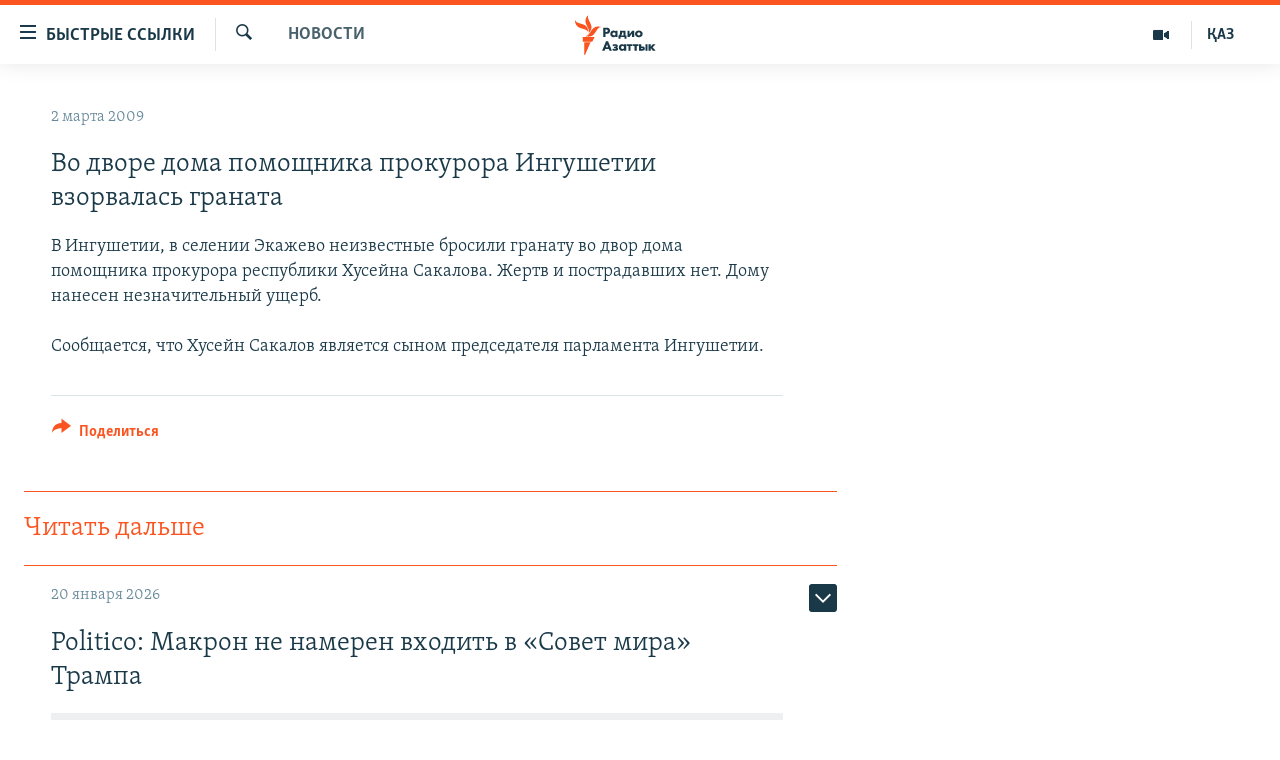

--- FILE ---
content_type: text/html; charset=utf-8
request_url: https://rus.azattyq.org/a/1501455.html
body_size: 36405
content:

<!DOCTYPE html>
<html lang="ru" dir="ltr" class="no-js">
<head>
        <link rel="stylesheet" href="/Content/responsive/RFE/ru-KZ/RFE-ru-KZ.css?&amp;av=0.0.0.0&amp;cb=370">
<script src="https://tags.azattyq.org/rferl-pangea/prod/utag.sync.js"></script><script type='text/javascript' src='https://www.youtube.com/iframe_api' async></script>            <link rel="manifest" href="/manifest.json">
    <script type="text/javascript">
        //a general 'js' detection, must be on top level in <head>, due to CSS performance
        document.documentElement.className = "js";
        var cacheBuster = "370";
        var appBaseUrl = "/";
        var imgEnhancerBreakpoints = [0, 144, 256, 408, 650, 1023, 1597];
        var isLoggingEnabled = false;
        var isPreviewPage = false;
        var isLivePreviewPage = false;

        if (!isPreviewPage) {
            window.RFE = window.RFE || {};
            window.RFE.cacheEnabledByParam = window.location.href.indexOf('nocache=1') === -1;

            const url = new URL(window.location.href);
            const params = new URLSearchParams(url.search);

            // Remove the 'nocache' parameter
            params.delete('nocache');

            // Update the URL without the 'nocache' parameter
            url.search = params.toString();
            window.history.replaceState(null, '', url.toString());
        } else {
            window.addEventListener('load', function() {
                const links = window.document.links;
                for (let i = 0; i < links.length; i++) {
                    links[i].href = '#';
                    links[i].target = '_self';
                }
             })
        }

var pwaEnabled = true;        var swCacheDisabled;
    </script>
    <meta charset="utf-8" />

            <title>&#x412;&#x43E; &#x434;&#x432;&#x43E;&#x440;&#x435; &#x434;&#x43E;&#x43C;&#x430; &#x43F;&#x43E;&#x43C;&#x43E;&#x449;&#x43D;&#x438;&#x43A;&#x430; &#x43F;&#x440;&#x43E;&#x43A;&#x443;&#x440;&#x43E;&#x440;&#x430; &#x418;&#x43D;&#x433;&#x443;&#x448;&#x435;&#x442;&#x438;&#x438; &#x432;&#x437;&#x43E;&#x440;&#x432;&#x430;&#x43B;&#x430;&#x441;&#x44C; &#x433;&#x440;&#x430;&#x43D;&#x430;&#x442;&#x430;</title>
            <meta name="description" content="&#x412; &#x418;&#x43D;&#x433;&#x443;&#x448;&#x435;&#x442;&#x438;&#x438;, &#x432; &#x441;&#x435;&#x43B;&#x435;&#x43D;&#x438;&#x438; &#x42D;&#x43A;&#x430;&#x436;&#x435;&#x432;&#x43E; &#x43D;&#x435;&#x438;&#x437;&#x432;&#x435;&#x441;&#x442;&#x43D;&#x44B;&#x435; &#x431;&#x440;&#x43E;&#x441;&#x438;&#x43B;&#x438; &#x433;&#x440;&#x430;&#x43D;&#x430;&#x442;&#x443; &#x432;&#x43E; &#x434;&#x432;&#x43E;&#x440; &#x434;&#x43E;&#x43C;&#x430; &#x43F;&#x43E;&#x43C;&#x43E;&#x449;&#x43D;&#x438;&#x43A;&#x430; &#x43F;&#x440;&#x43E;&#x43A;&#x443;&#x440;&#x43E;&#x440;&#x430; &#x440;&#x435;&#x441;&#x43F;&#x443;&#x431;&#x43B;&#x438;&#x43A;&#x438; &#x425;&#x443;&#x441;&#x435;&#x439;&#x43D;&#x430; &#x421;&#x430;&#x43A;&#x430;&#x43B;&#x43E;&#x432;&#x430;. &#x416;&#x435;&#x440;&#x442;&#x432; &#x438; &#x43F;&#x43E;&#x441;&#x442;&#x440;&#x430;&#x434;&#x430;&#x432;&#x448;&#x438;&#x445; &#x43D;&#x435;&#x442;. &#x414;&#x43E;&#x43C;&#x443; &#x43D;&#x430;&#x43D;&#x435;&#x441;&#x435;&#x43D; &#x43D;&#x435;&#x437;&#x43D;&#x430;&#x447;&#x438;&#x442;&#x435;&#x43B;&#x44C;&#x43D;&#x44B;&#x439; &#x443;&#x449;&#x435;&#x440;&#x431;.&#xD;&#xA;&#xD;&#xA;&#x421;&#x43E;&#x43E;&#x431;&#x449;&#x430;&#x435;&#x442;&#x441;&#x44F;, &#x447;&#x442;&#x43E; &#x425;&#x443;&#x441;&#x435;&#x439;&#x43D; &#x421;&#x430;&#x43A;&#x430;&#x43B;&#x43E;&#x432; &#x44F;&#x432;&#x43B;&#x44F;&#x435;&#x442;&#x441;&#x44F; &#x441;&#x44B;&#x43D;&#x43E;&#x43C; &#x43F;&#x440;&#x435;&#x434;&#x441;&#x435;&#x434;&#x430;&#x442;&#x435;&#x43B;&#x44F; &#x43F;&#x430;&#x440;&#x43B;&#x430;&#x43C;&#x435;&#x43D;&#x442;&#x430; &#x418;&#x43D;&#x433;&#x443;&#x448;&#x435;&#x442;&#x438;&#x438;." />
                <meta name="keywords" content="Новости " />
    <meta name="viewport" content="width=device-width, initial-scale=1.0" />


    <meta http-equiv="X-UA-Compatible" content="IE=edge" />

<meta name="robots" content="max-image-preview:large"><meta name="yandex-verification" content="b4983b94636388c5" />

        <link href="https://rus.azattyq.org/a/1501455.html" rel="canonical" />

        <meta name="apple-mobile-web-app-title" content="&#x420;&#x430;&#x434;&#x438;&#x43E; &#xAB;&#x421;&#x432;&#x43E;&#x431;&#x43E;&#x434;&#x43D;&#x430;&#x44F; &#x415;&#x432;&#x440;&#x43E;&#x43F;&#x430;&#xBB;/&#x420;&#x430;&#x434;&#x438;&#x43E; &#xAB;&#x421;&#x432;&#x43E;&#x431;&#x43E;&#x434;&#x430;&#xBB;" />
        <meta name="apple-mobile-web-app-status-bar-style" content="black" />
            <meta name="apple-itunes-app" content="app-id=475986784, app-argument=//1501455.ltr" />
<meta content="&#x412;&#x43E; &#x434;&#x432;&#x43E;&#x440;&#x435; &#x434;&#x43E;&#x43C;&#x430; &#x43F;&#x43E;&#x43C;&#x43E;&#x449;&#x43D;&#x438;&#x43A;&#x430; &#x43F;&#x440;&#x43E;&#x43A;&#x443;&#x440;&#x43E;&#x440;&#x430; &#x418;&#x43D;&#x433;&#x443;&#x448;&#x435;&#x442;&#x438;&#x438; &#x432;&#x437;&#x43E;&#x440;&#x432;&#x430;&#x43B;&#x430;&#x441;&#x44C; &#x433;&#x440;&#x430;&#x43D;&#x430;&#x442;&#x430;" property="og:title"></meta>
<meta content="&#x412; &#x418;&#x43D;&#x433;&#x443;&#x448;&#x435;&#x442;&#x438;&#x438;, &#x432; &#x441;&#x435;&#x43B;&#x435;&#x43D;&#x438;&#x438; &#x42D;&#x43A;&#x430;&#x436;&#x435;&#x432;&#x43E; &#x43D;&#x435;&#x438;&#x437;&#x432;&#x435;&#x441;&#x442;&#x43D;&#x44B;&#x435; &#x431;&#x440;&#x43E;&#x441;&#x438;&#x43B;&#x438; &#x433;&#x440;&#x430;&#x43D;&#x430;&#x442;&#x443; &#x432;&#x43E; &#x434;&#x432;&#x43E;&#x440; &#x434;&#x43E;&#x43C;&#x430; &#x43F;&#x43E;&#x43C;&#x43E;&#x449;&#x43D;&#x438;&#x43A;&#x430; &#x43F;&#x440;&#x43E;&#x43A;&#x443;&#x440;&#x43E;&#x440;&#x430; &#x440;&#x435;&#x441;&#x43F;&#x443;&#x431;&#x43B;&#x438;&#x43A;&#x438; &#x425;&#x443;&#x441;&#x435;&#x439;&#x43D;&#x430; &#x421;&#x430;&#x43A;&#x430;&#x43B;&#x43E;&#x432;&#x430;. &#x416;&#x435;&#x440;&#x442;&#x432; &#x438; &#x43F;&#x43E;&#x441;&#x442;&#x440;&#x430;&#x434;&#x430;&#x432;&#x448;&#x438;&#x445; &#x43D;&#x435;&#x442;. &#x414;&#x43E;&#x43C;&#x443; &#x43D;&#x430;&#x43D;&#x435;&#x441;&#x435;&#x43D; &#x43D;&#x435;&#x437;&#x43D;&#x430;&#x447;&#x438;&#x442;&#x435;&#x43B;&#x44C;&#x43D;&#x44B;&#x439; &#x443;&#x449;&#x435;&#x440;&#x431;.&#xD;&#xA;&#xD;&#xA;&#x421;&#x43E;&#x43E;&#x431;&#x449;&#x430;&#x435;&#x442;&#x441;&#x44F;, &#x447;&#x442;&#x43E; &#x425;&#x443;&#x441;&#x435;&#x439;&#x43D; &#x421;&#x430;&#x43A;&#x430;&#x43B;&#x43E;&#x432; &#x44F;&#x432;&#x43B;&#x44F;&#x435;&#x442;&#x441;&#x44F; &#x441;&#x44B;&#x43D;&#x43E;&#x43C; &#x43F;&#x440;&#x435;&#x434;&#x441;&#x435;&#x434;&#x430;&#x442;&#x435;&#x43B;&#x44F; &#x43F;&#x430;&#x440;&#x43B;&#x430;&#x43C;&#x435;&#x43D;&#x442;&#x430; &#x418;&#x43D;&#x433;&#x443;&#x448;&#x435;&#x442;&#x438;&#x438;." property="og:description"></meta>
<meta content="article" property="og:type"></meta>
<meta content="https://rus.azattyq.org/a/1501455.html" property="og:url"></meta>
<meta content="&#x420;&#x430;&#x434;&#x438;&#x43E; &#x410;&#x437;&#x430;&#x442;&#x442;&#x44B;&#x43A;" property="og:site_name"></meta>
<meta content="https://www.facebook.com/RadioAzattyq" property="article:publisher"></meta>
<meta content="https://rus.azattyq.org/Content/responsive/RFE/ru-KZ/img/top_logo_news.png" property="og:image"></meta>
<meta content="1200" property="og:image:width"></meta>
<meta content="675" property="og:image:height"></meta>
<meta content="site logo" property="og:image:alt"></meta>
<meta content="137980759673857" property="fb:app_id"></meta>
<meta content="summary_large_image" name="twitter:card"></meta>
<meta content="@Radio_Azattyk" name="twitter:site"></meta>
<meta content="https://rus.azattyq.org/Content/responsive/RFE/ru-KZ/img/top_logo_news.png" name="twitter:image"></meta>
<meta content="&#x412;&#x43E; &#x434;&#x432;&#x43E;&#x440;&#x435; &#x434;&#x43E;&#x43C;&#x430; &#x43F;&#x43E;&#x43C;&#x43E;&#x449;&#x43D;&#x438;&#x43A;&#x430; &#x43F;&#x440;&#x43E;&#x43A;&#x443;&#x440;&#x43E;&#x440;&#x430; &#x418;&#x43D;&#x433;&#x443;&#x448;&#x435;&#x442;&#x438;&#x438; &#x432;&#x437;&#x43E;&#x440;&#x432;&#x430;&#x43B;&#x430;&#x441;&#x44C; &#x433;&#x440;&#x430;&#x43D;&#x430;&#x442;&#x430;" name="twitter:title"></meta>
<meta content="&#x412; &#x418;&#x43D;&#x433;&#x443;&#x448;&#x435;&#x442;&#x438;&#x438;, &#x432; &#x441;&#x435;&#x43B;&#x435;&#x43D;&#x438;&#x438; &#x42D;&#x43A;&#x430;&#x436;&#x435;&#x432;&#x43E; &#x43D;&#x435;&#x438;&#x437;&#x432;&#x435;&#x441;&#x442;&#x43D;&#x44B;&#x435; &#x431;&#x440;&#x43E;&#x441;&#x438;&#x43B;&#x438; &#x433;&#x440;&#x430;&#x43D;&#x430;&#x442;&#x443; &#x432;&#x43E; &#x434;&#x432;&#x43E;&#x440; &#x434;&#x43E;&#x43C;&#x430; &#x43F;&#x43E;&#x43C;&#x43E;&#x449;&#x43D;&#x438;&#x43A;&#x430; &#x43F;&#x440;&#x43E;&#x43A;&#x443;&#x440;&#x43E;&#x440;&#x430; &#x440;&#x435;&#x441;&#x43F;&#x443;&#x431;&#x43B;&#x438;&#x43A;&#x438; &#x425;&#x443;&#x441;&#x435;&#x439;&#x43D;&#x430; &#x421;&#x430;&#x43A;&#x430;&#x43B;&#x43E;&#x432;&#x430;. &#x416;&#x435;&#x440;&#x442;&#x432; &#x438; &#x43F;&#x43E;&#x441;&#x442;&#x440;&#x430;&#x434;&#x430;&#x432;&#x448;&#x438;&#x445; &#x43D;&#x435;&#x442;. &#x414;&#x43E;&#x43C;&#x443; &#x43D;&#x430;&#x43D;&#x435;&#x441;&#x435;&#x43D; &#x43D;&#x435;&#x437;&#x43D;&#x430;&#x447;&#x438;&#x442;&#x435;&#x43B;&#x44C;&#x43D;&#x44B;&#x439; &#x443;&#x449;&#x435;&#x440;&#x431;.&#xD;&#xA;&#xD;&#xA;&#x421;&#x43E;&#x43E;&#x431;&#x449;&#x430;&#x435;&#x442;&#x441;&#x44F;, &#x447;&#x442;&#x43E; &#x425;&#x443;&#x441;&#x435;&#x439;&#x43D; &#x421;&#x430;&#x43A;&#x430;&#x43B;&#x43E;&#x432; &#x44F;&#x432;&#x43B;&#x44F;&#x435;&#x442;&#x441;&#x44F; &#x441;&#x44B;&#x43D;&#x43E;&#x43C; &#x43F;&#x440;&#x435;&#x434;&#x441;&#x435;&#x434;&#x430;&#x442;&#x435;&#x43B;&#x44F; &#x43F;&#x430;&#x440;&#x43B;&#x430;&#x43C;&#x435;&#x43D;&#x442;&#x430; &#x418;&#x43D;&#x433;&#x443;&#x448;&#x435;&#x442;&#x438;&#x438;." name="twitter:description"></meta>
                    <link rel="amphtml" href="https://rus.azattyq.org/amp/1501455.html" />
<script type="application/ld+json">{"articleSection":"Новости ","isAccessibleForFree":true,"headline":"Во дворе дома помощника прокурора Ингушетии взорвалась граната","inLanguage":"ru-KZ","keywords":"Новости ","author":{"@type":"Person","name":"Автор"},"datePublished":"2009-03-02 14:16:34Z","dateModified":"2009-03-02 14:16:34Z","publisher":{"logo":{"width":512,"height":220,"@type":"ImageObject","url":"https://rus.azattyq.org/Content/responsive/RFE/ru-KZ/img/logo.png"},"@type":"NewsMediaOrganization","url":"https://rus.azattyq.org","sameAs":["https://facebook.com/RadioAzattyq","https://twitter.com/RadioAzattyq","https://www.youtube.com/user/AzattyqRadio","https://www.instagram.com/azattyq","https://t.me/RadioAzattyq"],"name":"Радио Азаттык","alternateName":""},"@context":"https://schema.org","@type":"NewsArticle","mainEntityOfPage":"https://rus.azattyq.org/a/1501455.html","url":"https://rus.azattyq.org/a/1501455.html","description":"В Ингушетии, в селении Экажево неизвестные бросили гранату во двор дома помощника прокурора республики Хусейна Сакалова. Жертв и пострадавших нет. Дому нанесен незначительный ущерб.\r\n\r\nСообщается, что Хусейн Сакалов является сыном председателя парламента Ингушетии.","image":{"width":1080,"height":608,"@type":"ImageObject","url":"https://gdb.rferl.org/00000000-0000-0000-0000-000000000000_w1080_h608.gif"},"name":"Во дворе дома помощника прокурора Ингушетии взорвалась граната"}</script>
    <script src="/Scripts/responsive/infographics.bundle.min.js?&amp;av=0.0.0.0&amp;cb=370"></script>
        <script src="/Scripts/responsive/dollardom.min.js?&amp;av=0.0.0.0&amp;cb=370"></script>
        <script src="/Scripts/responsive/modules/commons.js?&amp;av=0.0.0.0&amp;cb=370"></script>
        <script src="/Scripts/responsive/modules/app_code.js?&amp;av=0.0.0.0&amp;cb=370"></script>

        <link rel="icon" type="image/svg+xml" href="/Content/responsive/RFE/img/webApp/favicon.svg" />
        <link rel="alternate icon" href="/Content/responsive/RFE/img/webApp/favicon.ico" />
            <link rel="mask-icon" color="#ea6903" href="/Content/responsive/RFE/img/webApp/favicon_safari.svg" />
        <link rel="apple-touch-icon" sizes="152x152" href="/Content/responsive/RFE/img/webApp/ico-152x152.png" />
        <link rel="apple-touch-icon" sizes="144x144" href="/Content/responsive/RFE/img/webApp/ico-144x144.png" />
        <link rel="apple-touch-icon" sizes="114x114" href="/Content/responsive/RFE/img/webApp/ico-114x114.png" />
        <link rel="apple-touch-icon" sizes="72x72" href="/Content/responsive/RFE/img/webApp/ico-72x72.png" />
        <link rel="apple-touch-icon-precomposed" href="/Content/responsive/RFE/img/webApp/ico-57x57.png" />
        <link rel="icon" sizes="192x192" href="/Content/responsive/RFE/img/webApp/ico-192x192.png" />
        <link rel="icon" sizes="128x128" href="/Content/responsive/RFE/img/webApp/ico-128x128.png" />
        <meta name="msapplication-TileColor" content="#ffffff" />
        <meta name="msapplication-TileImage" content="/Content/responsive/RFE/img/webApp/ico-144x144.png" />
                <link rel="preload" href="/Content/responsive/fonts/Skolar-Lt_Cyrl_v2.4.woff" type="font/woff" as="font" crossorigin="anonymous" />
    <link rel="alternate" type="application/rss+xml" title="RFE/RL - Top Stories [RSS]" href="/api/" />
    <link rel="sitemap" type="application/rss+xml" href="/sitemap.xml" />
    
    



</head>
<body class=" nav-no-loaded cc_theme pg-arch arch-news nojs-images ">
        <script type="text/javascript" >
            var analyticsData = {url:"https://rus.azattyq.org/a/1501455.html",property_id:"418",article_uid:"1501455",page_title:"Во дворе дома помощника прокурора Ингушетии взорвалась граната",page_type:"article",content_type:"article",subcontent_type:"article",last_modified:"2009-03-02 14:16:34Z",pub_datetime:"2009-03-02 14:16:34Z",pub_year:"2009",pub_month:"03",pub_day:"02",pub_hour:"14",pub_weekday:"Monday",section:"новости ",english_section:"news-azattyq",byline:"",categories:"news-azattyq",domain:"rus.azattyq.org",language:"Russian",language_service:"RFERL Kazakh",platform:"web",copied:"no",copied_article:"",copied_title:"",runs_js:"Yes",cms_release:"8.44.0.0.370",enviro_type:"prod",slug:"",entity:"RFE",short_language_service:"KAZ",platform_short:"W",page_name:"Во дворе дома помощника прокурора Ингушетии взорвалась граната"};
        </script>
<noscript><iframe src="https://www.googletagmanager.com/ns.html?id=GTM-WXZBPZ" height="0" width="0" style="display:none;visibility:hidden"></iframe></noscript>        <script type="text/javascript" data-cookiecategory="analytics">
            var gtmEventObject = Object.assign({}, analyticsData, {event: 'page_meta_ready'});window.dataLayer = window.dataLayer || [];window.dataLayer.push(gtmEventObject);
            if (top.location === self.location) { //if not inside of an IFrame
                 var renderGtm = "true";
                 if (renderGtm === "true") {
            (function(w,d,s,l,i){w[l]=w[l]||[];w[l].push({'gtm.start':new Date().getTime(),event:'gtm.js'});var f=d.getElementsByTagName(s)[0],j=d.createElement(s),dl=l!='dataLayer'?'&l='+l:'';j.async=true;j.src='//www.googletagmanager.com/gtm.js?id='+i+dl;f.parentNode.insertBefore(j,f);})(window,document,'script','dataLayer','GTM-WXZBPZ');
                 }
            }
        </script>
        <!--Analytics tag js version start-->
            <script type="text/javascript" data-cookiecategory="analytics">
                var utag_data = Object.assign({}, analyticsData, {});
if(typeof(TealiumTagFrom)==='function' && typeof(TealiumTagSearchKeyword)==='function') {
var utag_from=TealiumTagFrom();var utag_searchKeyword=TealiumTagSearchKeyword();
if(utag_searchKeyword!=null && utag_searchKeyword!=='' && utag_data["search_keyword"]==null) utag_data["search_keyword"]=utag_searchKeyword;if(utag_from!=null && utag_from!=='') utag_data["from"]=TealiumTagFrom();}
                if(window.top!== window.self&&utag_data.page_type==="snippet"){utag_data.page_type = 'iframe';}
                try{if(window.top!==window.self&&window.self.location.hostname===window.top.location.hostname){utag_data.platform = 'self-embed';utag_data.platform_short = 'se';}}catch(e){if(window.top!==window.self&&window.self.location.search.includes("platformType=self-embed")){utag_data.platform = 'cross-promo';utag_data.platform_short = 'cp';}}
                (function(a,b,c,d){    a="https://tags.azattyq.org/rferl-pangea/prod/utag.js";    b=document;c="script";d=b.createElement(c);d.src=a;d.type="text/java"+c;d.async=true;    a=b.getElementsByTagName(c)[0];a.parentNode.insertBefore(d,a);    })();
            </script>
        <!--Analytics tag js version end-->
<!-- Analytics tag management NoScript -->
<noscript>
<img style="position: absolute; border: none;" src="https://ssc.azattyq.org/b/ss/bbgprod,bbgentityrferl/1/G.4--NS/1662793418?pageName=rfe%3akaz%3aw%3aarticle%3a%d0%92%d0%be%20%d0%b4%d0%b2%d0%be%d1%80%d0%b5%20%d0%b4%d0%be%d0%bc%d0%b0%20%d0%bf%d0%be%d0%bc%d0%be%d1%89%d0%bd%d0%b8%d0%ba%d0%b0%20%d0%bf%d1%80%d0%be%d0%ba%d1%83%d1%80%d0%be%d1%80%d0%b0%20%d0%98%d0%bd%d0%b3%d1%83%d1%88%d0%b5%d1%82%d0%b8%d0%b8%20%d0%b2%d0%b7%d0%be%d1%80%d0%b2%d0%b0%d0%bb%d0%b0%d1%81%d1%8c%20%d0%b3%d1%80%d0%b0%d0%bd%d0%b0%d1%82%d0%b0&amp;c6=%d0%92%d0%be%20%d0%b4%d0%b2%d0%be%d1%80%d0%b5%20%d0%b4%d0%be%d0%bc%d0%b0%20%d0%bf%d0%be%d0%bc%d0%be%d1%89%d0%bd%d0%b8%d0%ba%d0%b0%20%d0%bf%d1%80%d0%be%d0%ba%d1%83%d1%80%d0%be%d1%80%d0%b0%20%d0%98%d0%bd%d0%b3%d1%83%d1%88%d0%b5%d1%82%d0%b8%d0%b8%20%d0%b2%d0%b7%d0%be%d1%80%d0%b2%d0%b0%d0%bb%d0%b0%d1%81%d1%8c%20%d0%b3%d1%80%d0%b0%d0%bd%d0%b0%d1%82%d0%b0&amp;v36=8.44.0.0.370&amp;v6=D=c6&amp;g=https%3a%2f%2frus.azattyq.org%2fa%2f1501455.html&amp;c1=D=g&amp;v1=D=g&amp;events=event1,event52&amp;c16=rferl%20kazakh&amp;v16=D=c16&amp;c5=news-azattyq&amp;v5=D=c5&amp;ch=%d0%9d%d0%be%d0%b2%d0%be%d1%81%d1%82%d0%b8%20&amp;c15=russian&amp;v15=D=c15&amp;c4=article&amp;v4=D=c4&amp;c14=1501455&amp;v14=D=c14&amp;v20=no&amp;c17=web&amp;v17=D=c17&amp;mcorgid=518abc7455e462b97f000101%40adobeorg&amp;server=rus.azattyq.org&amp;pageType=D=c4&amp;ns=bbg&amp;v29=D=server&amp;v25=rfe&amp;v30=418&amp;v105=D=User-Agent " alt="analytics" width="1" height="1" /></noscript>
<!-- End of Analytics tag management NoScript -->


        <!--*** Accessibility links - For ScreenReaders only ***-->
        <section>
            <div class="sr-only">
                <h2>&#x414;&#x43E;&#x441;&#x442;&#x443;&#x43F;&#x43D;&#x43E;&#x441;&#x442;&#x44C; &#x441;&#x441;&#x44B;&#x43B;&#x43E;&#x43A;</h2>
                <ul>
                    <li><a href="#content" data-disable-smooth-scroll="1">&#x412;&#x435;&#x440;&#x43D;&#x443;&#x442;&#x44C;&#x441;&#x44F; &#x43A; &#x43E;&#x441;&#x43D;&#x43E;&#x432;&#x43D;&#x43E;&#x43C;&#x443; &#x441;&#x43E;&#x434;&#x435;&#x440;&#x436;&#x430;&#x43D;&#x438;&#x44E;</a></li>
                    <li><a href="#navigation" data-disable-smooth-scroll="1">&#x412;&#x435;&#x440;&#x43D;&#x443;&#x442;&#x441;&#x44F; &#x43A; &#x433;&#x43B;&#x430;&#x432;&#x43D;&#x43E;&#x439; &#x43D;&#x430;&#x432;&#x438;&#x433;&#x430;&#x446;&#x438;&#x438;</a></li>
                    <li><a href="#txtHeaderSearch" data-disable-smooth-scroll="1">&#x412;&#x435;&#x440;&#x43D;&#x443;&#x442;&#x441;&#x44F; &#x43A; &#x43F;&#x43E;&#x438;&#x441;&#x43A;&#x443;</a></li>
                </ul>
            </div>
        </section>
    




<div dir="ltr">
    <div id="page">
            <aside>

<div class="c-lightbox overlay-modal">
    <div class="c-lightbox__intro">
        <h2 class="c-lightbox__intro-title"></h2>
        <button class="btn btn--rounded c-lightbox__btn c-lightbox__intro-next" title="&#x421;&#x43B;&#x435;&#x434;&#x443;&#x44E;&#x449;&#x438;&#x439;">
            <span class="ico ico--rounded ico-chevron-forward"></span>
            <span class="sr-only">&#x421;&#x43B;&#x435;&#x434;&#x443;&#x44E;&#x449;&#x438;&#x439;</span>
        </button>
    </div>
    <div class="c-lightbox__nav">
        <button class="btn btn--rounded c-lightbox__btn c-lightbox__btn--close" title="&#x417;&#x430;&#x43A;&#x440;&#x44B;&#x442;&#x44C;">
            <span class="ico ico--rounded ico-close"></span>
            <span class="sr-only">&#x417;&#x430;&#x43A;&#x440;&#x44B;&#x442;&#x44C;</span>
        </button>
        <button class="btn btn--rounded c-lightbox__btn c-lightbox__btn--prev" title="&#x41F;&#x440;&#x435;&#x434;&#x44B;&#x434;&#x443;&#x449;&#x438;&#x439;">
            <span class="ico ico--rounded ico-chevron-backward"></span>
            <span class="sr-only">&#x41F;&#x440;&#x435;&#x434;&#x44B;&#x434;&#x443;&#x449;&#x438;&#x439;</span>
        </button>
        <button class="btn btn--rounded c-lightbox__btn c-lightbox__btn--next" title="&#x421;&#x43B;&#x435;&#x434;&#x443;&#x44E;&#x449;&#x438;&#x439;">
            <span class="ico ico--rounded ico-chevron-forward"></span>
            <span class="sr-only">&#x421;&#x43B;&#x435;&#x434;&#x443;&#x44E;&#x449;&#x438;&#x439;</span>
        </button>
    </div>
    <div class="c-lightbox__content-wrap">
        <figure class="c-lightbox__content">
            <span class="c-spinner c-spinner--lightbox">
                <img src="/Content/responsive/img/player-spinner.png"
                     alt="please wait"
                     title="please wait" />
            </span>
            <div class="c-lightbox__img">
                <div class="thumb">
                    <img src="" alt="" />
                </div>
            </div>
            <figcaption>
                <div class="c-lightbox__info c-lightbox__info--foot">
                    <span class="c-lightbox__counter"></span>
                    <span class="caption c-lightbox__caption"></span>
                </div>
            </figcaption>
        </figure>
    </div>
    <div class="hidden">
        <div class="content-advisory__box content-advisory__box--lightbox">
            <span class="content-advisory__box-text">&#x42D;&#x442;&#x430; &#x444;&#x43E;&#x442;&#x43E;&#x433;&#x440;&#x430;&#x444;&#x438;&#x44F; &#x441;&#x43E;&#x434;&#x435;&#x440;&#x436;&#x438;&#x442; &#x43A;&#x43E;&#x43D;&#x442;&#x435;&#x43D;&#x442;, &#x43A;&#x43E;&#x442;&#x43E;&#x440;&#x44B;&#x439; &#x43C;&#x43E;&#x436;&#x435;&#x442; &#x43F;&#x43E;&#x43A;&#x430;&#x437;&#x430;&#x442;&#x44C;&#x441;&#x44F; &#x43E;&#x441;&#x43A;&#x43E;&#x440;&#x431;&#x438;&#x442;&#x435;&#x43B;&#x44C;&#x43D;&#x44B;&#x43C; &#x438;&#x43B;&#x438; &#x43D;&#x435;&#x434;&#x43E;&#x43F;&#x443;&#x441;&#x442;&#x438;&#x43C;&#x44B;&#x43C;.</span>
            <button class="btn btn--transparent content-advisory__box-btn m-t-md" value="text" type="button">
                <span class="btn__text">
                    &#x41A;&#x43B;&#x438;&#x43A;&#x43D;&#x438;&#x442;&#x435;, &#x447;&#x442;&#x43E;&#x431;&#x44B; &#x43F;&#x43E;&#x441;&#x43C;&#x43E;&#x442;&#x440;&#x435;&#x442;&#x44C;
                </span>
            </button>
        </div>
    </div>
</div>                
<div class="ctc-message pos-fix">
    <div class="ctc-message__inner">Link has been copied to clipboard</div>
</div>
            </aside>

<div class="hdr-20 hdr-20--big">
    <div class="hdr-20__inner">
        <div class="hdr-20__max pos-rel">
            <div class="hdr-20__side hdr-20__side--primary d-flex">
                <label data-for="main-menu-ctrl" data-switcher-trigger="true" data-switch-target="main-menu-ctrl" class="burger hdr-trigger pos-rel trans-trigger" data-trans-evt="click" data-trans-id="menu">
                    <span class="ico ico-close hdr-trigger__ico hdr-trigger__ico--close burger__ico burger__ico--close"></span>
                    <span class="ico ico-menu hdr-trigger__ico hdr-trigger__ico--open burger__ico burger__ico--open"></span>
                        <span class="burger__label">&#x411;&#x44B;&#x441;&#x442;&#x440;&#x44B;&#x435; &#x441;&#x441;&#x44B;&#x43B;&#x43A;&#x438;</span>
                </label>
                <div class="menu-pnl pos-fix trans-target" data-switch-target="main-menu-ctrl" data-trans-id="menu">
                    <div class="menu-pnl__inner">
                        <nav class="main-nav menu-pnl__item menu-pnl__item--first">
                            <ul class="main-nav__list accordeon" data-analytics-tales="false" data-promo-name="link" data-location-name="nav,secnav">
                                

        <li class="main-nav__item accordeon__item" data-switch-target="menu-item-598">
            <label class="main-nav__item-name main-nav__item-name--label accordeon__control-label" data-switcher-trigger="true" data-for="menu-item-598">
                &#x426;&#x435;&#x43D;&#x442;&#x440;&#x430;&#x43B;&#x44C;&#x43D;&#x430;&#x44F; &#x410;&#x437;&#x438;&#x44F;
                <span class="ico ico-chevron-down main-nav__chev"></span>
            </label>
            <div class="main-nav__sub-list">
                
    <a class="main-nav__item-name main-nav__item-name--link main-nav__item-name--sub" href="/p/6951.html" title="&#x41A;&#x430;&#x437;&#x430;&#x445;&#x441;&#x442;&#x430;&#x43D;" data-item-name="kazakhstan-rus" >&#x41A;&#x430;&#x437;&#x430;&#x445;&#x441;&#x442;&#x430;&#x43D;</a>

    <a class="main-nav__item-name main-nav__item-name--link main-nav__item-name--sub" href="/kyrgyzstan" title="&#x41A;&#x44B;&#x440;&#x433;&#x44B;&#x437;&#x441;&#x442;&#x430;&#x43D;" data-item-name="Kyrgyzstan-rus" >&#x41A;&#x44B;&#x440;&#x433;&#x44B;&#x437;&#x441;&#x442;&#x430;&#x43D;</a>

    <a class="main-nav__item-name main-nav__item-name--link main-nav__item-name--sub" href="/uzbekistan" title="&#x423;&#x437;&#x431;&#x435;&#x43A;&#x438;&#x441;&#x442;&#x430;&#x43D;" data-item-name="uzbekistan-rus" >&#x423;&#x437;&#x431;&#x435;&#x43A;&#x438;&#x441;&#x442;&#x430;&#x43D;</a>

    <a class="main-nav__item-name main-nav__item-name--link main-nav__item-name--sub" href="/tajikistan" title="&#x422;&#x430;&#x434;&#x436;&#x438;&#x43A;&#x438;&#x441;&#x442;&#x430;&#x43D;" data-item-name="tajikistan-rus" >&#x422;&#x430;&#x434;&#x436;&#x438;&#x43A;&#x438;&#x441;&#x442;&#x430;&#x43D;</a>

            </div>
        </li>

        <li class="main-nav__item">
            <a class="main-nav__item-name main-nav__item-name--link" href="/z/360" title="&#x41D;&#x43E;&#x432;&#x43E;&#x441;&#x442;&#x438;" data-item-name="news-azattyq" >&#x41D;&#x43E;&#x432;&#x43E;&#x441;&#x442;&#x438;</a>
        </li>

        <li class="main-nav__item">
            <a class="main-nav__item-name main-nav__item-name--link" href="/z/22747" title="&#x412;&#x43E;&#x439;&#x43D;&#x430; &#x432; &#x423;&#x43A;&#x440;&#x430;&#x438;&#x43D;&#x435;" data-item-name="war-in-ukraine" >&#x412;&#x43E;&#x439;&#x43D;&#x430; &#x432; &#x423;&#x43A;&#x440;&#x430;&#x438;&#x43D;&#x435;</a>
        </li>

        <li class="main-nav__item accordeon__item" data-switch-target="menu-item-4683">
            <label class="main-nav__item-name main-nav__item-name--label accordeon__control-label" data-switcher-trigger="true" data-for="menu-item-4683">
                &#x41D;&#x430; &#x434;&#x440;&#x443;&#x433;&#x438;&#x445; &#x44F;&#x437;&#x44B;&#x43A;&#x430;&#x445;
                <span class="ico ico-chevron-down main-nav__chev"></span>
            </label>
            <div class="main-nav__sub-list">
                
    <a class="main-nav__item-name main-nav__item-name--link main-nav__item-name--sub" href="https://www.azattyq.org/" title="&#x49A;&#x430;&#x437;&#x430;&#x49B;&#x448;&#x430;"  target="_blank" rel="noopener">&#x49A;&#x430;&#x437;&#x430;&#x49B;&#x448;&#x430;</a>

    <a class="main-nav__item-name main-nav__item-name--link main-nav__item-name--sub" href="https://www.azattyk.org/" title="&#x41A;&#x44B;&#x440;&#x433;&#x44B;&#x437;&#x447;&#x430;"  target="_blank" rel="noopener">&#x41A;&#x44B;&#x440;&#x433;&#x44B;&#x437;&#x447;&#x430;</a>

    <a class="main-nav__item-name main-nav__item-name--link main-nav__item-name--sub" href="https://www.ozodlik.org/" title="&#x40E;&#x437;&#x431;&#x435;&#x43A;&#x447;&#x430;"  target="_blank" rel="noopener">&#x40E;&#x437;&#x431;&#x435;&#x43A;&#x447;&#x430;</a>

    <a class="main-nav__item-name main-nav__item-name--link main-nav__item-name--sub" href="https://www.ozodi.org/" title="&#x422;&#x43E;&#x4B7;&#x438;&#x43A;&#x4E3;"  target="_blank" rel="noopener">&#x422;&#x43E;&#x4B7;&#x438;&#x43A;&#x4E3;</a>

    <a class="main-nav__item-name main-nav__item-name--link main-nav__item-name--sub" href="https://www.azathabar.com/" title="T&#xFC;rkmen&#xE7;e"  target="_blank" rel="noopener">T&#xFC;rkmen&#xE7;e</a>

            </div>
        </li>



                            </ul>
                        </nav>
                        

<div class="menu-pnl__item">
        <a href="https://www.azattyq.org" class="menu-pnl__item-link" alt="&#x49A;&#x430;&#x437;&#x430;&#x49B;">&#x49A;&#x430;&#x437;&#x430;&#x49B;</a>
</div>


                        
                            <div class="menu-pnl__item menu-pnl__item--social">
                                    <h5 class="menu-pnl__sub-head">&#x41F;&#x43E;&#x434;&#x43F;&#x438;&#x448;&#x438;&#x442;&#x435;&#x441;&#x44C; &#x43D;&#x430; &#x43D;&#x430;&#x441; &#x432; &#x441;&#x43E;&#x446;&#x441;&#x435;&#x442;&#x44F;&#x445;</h5>

        <a href="https://facebook.com/RadioAzattyq" title="&#x410;&#x437;&#x430;&#x442;&#x442;&#x44B;&#x43A; &#x432; Facebook&#x27;e" data-analytics-text="follow_on_facebook" class="btn btn--rounded btn--social-inverted menu-pnl__btn js-social-btn btn-facebook"  target="_blank" rel="noopener">
            <span class="ico ico-facebook-alt ico--rounded"></span>
        </a>


        <a href="https://www.youtube.com/user/AzattyqRadio" title="&#x41D;&#x430;&#x448; Youtube-&#x43A;&#x430;&#x43D;&#x430;&#x43B;" data-analytics-text="follow_on_youtube" class="btn btn--rounded btn--social-inverted menu-pnl__btn js-social-btn btn-youtube"  target="_blank" rel="noopener">
            <span class="ico ico-youtube ico--rounded"></span>
        </a>


        <a href="https://twitter.com/RadioAzattyq" title="&#x410;&#x437;&#x430;&#x442;&#x442;&#x44B;&#x43A; &#x432; Twitter&#x27;e" data-analytics-text="follow_on_twitter" class="btn btn--rounded btn--social-inverted menu-pnl__btn js-social-btn btn-twitter"  target="_blank" rel="noopener">
            <span class="ico ico-twitter ico--rounded"></span>
        </a>


        <a href="https://www.instagram.com/azattyq" title="&#x410;&#x437;&#x430;&#x442;&#x442;&#x44B;&#x43A; &#x432; Instagram&#x27;&#x435;" data-analytics-text="follow_on_instagram" class="btn btn--rounded btn--social-inverted menu-pnl__btn js-social-btn btn-instagram"  target="_blank" rel="noopener">
            <span class="ico ico-instagram ico--rounded"></span>
        </a>


        <a href="https://t.me/RadioAzattyq" title="&#x410;&#x437;&#x430;&#x442;&#x442;&#x44B;&#x43A; &#x432; Telegram&#x27;&#x435;" data-analytics-text="follow_on_telegram" class="btn btn--rounded btn--social-inverted menu-pnl__btn js-social-btn btn-telegram"  target="_blank" rel="noopener">
            <span class="ico ico-telegram ico--rounded"></span>
        </a>

                            </div>
                            <div class="menu-pnl__item">
                                <a href="/navigation/allsites" class="menu-pnl__item-link">
                                    <span class="ico ico-languages "></span>
                                    &#x412;&#x441;&#x435; &#x441;&#x430;&#x439;&#x442;&#x44B; &#x420;&#x421;&#x415;/&#x420;&#x421;
                                </a>
                            </div>
                    </div>
                </div>
                <label data-for="top-search-ctrl" data-switcher-trigger="true" data-switch-target="top-search-ctrl" class="top-srch-trigger hdr-trigger">
                    <span class="ico ico-close hdr-trigger__ico hdr-trigger__ico--close top-srch-trigger__ico top-srch-trigger__ico--close"></span>
                    <span class="ico ico-search hdr-trigger__ico hdr-trigger__ico--open top-srch-trigger__ico top-srch-trigger__ico--open"></span>
                </label>
                <div class="srch-top srch-top--in-header" data-switch-target="top-search-ctrl">
                    <div class="container">
                        
<form action="/s" class="srch-top__form srch-top__form--in-header" id="form-topSearchHeader" method="get" role="search">    <label for="txtHeaderSearch" class="sr-only">&#x418;&#x441;&#x43A;&#x430;&#x442;&#x44C;</label>
    <input type="text" id="txtHeaderSearch" name="k" placeholder="&#x41F;&#x43E;&#x438;&#x441;&#x43A;" accesskey="s" value="" class="srch-top__input analyticstag-event" onkeydown="if (event.keyCode === 13) { FireAnalyticsTagEventOnSearch('search', $dom.get('#txtHeaderSearch')[0].value) }" />
    <button title="&#x418;&#x441;&#x43A;&#x430;&#x442;&#x44C;" type="submit" class="btn btn--top-srch analyticstag-event" onclick="FireAnalyticsTagEventOnSearch('search', $dom.get('#txtHeaderSearch')[0].value) ">
        <span class="ico ico-search"></span>
    </button>
</form>
                    </div>
                </div>
                <a href="/" class="main-logo-link">
                    <img src="/Content/responsive/RFE/ru-KZ/img/logo-compact.svg" class="main-logo main-logo--comp" alt="site logo">
                        <img src="/Content/responsive/RFE/ru-KZ/img/logo.svg" class="main-logo main-logo--big" alt="site logo">
                </a>
            </div>
            <div class="hdr-20__side hdr-20__side--secondary d-flex">
                

    <a href="https://www.azattyq.org" title="&#x49A;&#x410;&#x417;" class="hdr-20__secondary-item hdr-20__secondary-item--lang" data-item-name="satellite">
        
&#x49A;&#x410;&#x417;
    </a>

    <a href="/multimedia" title="&#x41C;&#x443;&#x43B;&#x44C;&#x442;&#x438;&#x43C;&#x435;&#x434;&#x438;&#x430;" class="hdr-20__secondary-item" data-item-name="video">
        
    <span class="ico ico-video hdr-20__secondary-icon"></span>

    </a>

    <a href="/s" title="&#x418;&#x441;&#x43A;&#x430;&#x442;&#x44C;" class="hdr-20__secondary-item hdr-20__secondary-item--search" data-item-name="search">
        
    <span class="ico ico-search hdr-20__secondary-icon hdr-20__secondary-icon--search"></span>

    </a>



                
                <div class="srch-bottom">
                    
<form action="/s" class="srch-bottom__form d-flex" id="form-bottomSearch" method="get" role="search">    <label for="txtSearch" class="sr-only">&#x418;&#x441;&#x43A;&#x430;&#x442;&#x44C;</label>
    <input type="search" id="txtSearch" name="k" placeholder="&#x41F;&#x43E;&#x438;&#x441;&#x43A;" accesskey="s" value="" class="srch-bottom__input analyticstag-event" onkeydown="if (event.keyCode === 13) { FireAnalyticsTagEventOnSearch('search', $dom.get('#txtSearch')[0].value) }" />
    <button title="&#x418;&#x441;&#x43A;&#x430;&#x442;&#x44C;" type="submit" class="btn btn--bottom-srch analyticstag-event" onclick="FireAnalyticsTagEventOnSearch('search', $dom.get('#txtSearch')[0].value) ">
        <span class="ico ico-search"></span>
    </button>
</form>
                </div>
            </div>
            <img src="/Content/responsive/RFE/ru-KZ/img/logo-print.gif" class="logo-print" alt="site logo">
            <img src="/Content/responsive/RFE/ru-KZ/img/logo-print_color.png" class="logo-print logo-print--color" alt="site logo">
        </div>
    </div>
</div>
    <script>
        if (document.body.className.indexOf('pg-home') > -1) {
            var nav2In = document.querySelector('.hdr-20__inner');
            var nav2Sec = document.querySelector('.hdr-20__side--secondary');
            var secStyle = window.getComputedStyle(nav2Sec);
            if (nav2In && window.pageYOffset < 150 && secStyle['position'] !== 'fixed') {
                nav2In.classList.add('hdr-20__inner--big')
            }
        }
    </script>



<div class="c-hlights c-hlights--breaking c-hlights--no-item" data-hlight-display="mobile,desktop">
    <div class="c-hlights__wrap container p-0">
        <div class="c-hlights__nav">
            <a role="button" href="#" title="&#x41F;&#x440;&#x435;&#x434;&#x44B;&#x434;&#x443;&#x449;&#x438;&#x439;">
                <span class="ico ico-chevron-backward m-0"></span>
                <span class="sr-only">&#x41F;&#x440;&#x435;&#x434;&#x44B;&#x434;&#x443;&#x449;&#x438;&#x439;</span>
            </a>
            <a role="button" href="#" title="&#x421;&#x43B;&#x435;&#x434;&#x443;&#x44E;&#x449;&#x438;&#x439;">
                <span class="ico ico-chevron-forward m-0"></span>
                <span class="sr-only">&#x421;&#x43B;&#x435;&#x434;&#x443;&#x44E;&#x449;&#x438;&#x439;</span>
            </a>
        </div>
        <span class="c-hlights__label">
            <span class="">&#x421;&#x440;&#x43E;&#x447;&#x43D;&#x44B;&#x435; &#x43D;&#x43E;&#x432;&#x43E;&#x441;&#x442;&#x438;:</span>
            <span class="switcher-trigger">
                <label data-for="more-less-1" data-switcher-trigger="true" class="switcher-trigger__label switcher-trigger__label--more p-b-0" title="&#x41F;&#x43E;&#x43A;&#x430;&#x437;&#x430;&#x442;&#x44C; &#x431;&#x43E;&#x43B;&#x44C;&#x448;&#x435;">
                    <span class="ico ico-chevron-down"></span>
                </label>
                <label data-for="more-less-1" data-switcher-trigger="true" class="switcher-trigger__label switcher-trigger__label--less p-b-0" title="&#x421;&#x43E;&#x43A;&#x440;&#x430;&#x442;&#x438;&#x442;&#x44C; &#x442;&#x435;&#x43A;&#x441;&#x442;">
                    <span class="ico ico-chevron-up"></span>
                </label>
            </span>
        </span>
        <ul class="c-hlights__items switcher-target" data-switch-target="more-less-1">
            
        </ul>
    </div>
</div>


        <div id="content">
            

<div class="container">
    <div class="row">
        <div class="col-sm-12 col-md-8">
            <div class="news">

    <h1 class="pg-title pg-title--move-to-header">
        &#x41D;&#x43E;&#x432;&#x43E;&#x441;&#x442;&#x438; 
    </h1>
                <div id="newsItems" class="accordeon accordeon--scroll-adjust">

<div class="accordeon__item-wrap">
    <div class="news__item news__item--unopenable accordeon__item sticky-btn-parent" data-switcher-opened=true data-switch-target="more-less-1501455" data-article-id="1501455" data-api-id="1501455" data-api-type="1">
        <div class="news__item-inner pos-rel">

<div class="publishing-details ">
        <div class="published">
            <span class="date" >
                    <time pubdate="pubdate" datetime="2009-03-02T19:16:34&#x2B;05:00">
                        2 &#x43C;&#x430;&#x440;&#x442;&#x430; 2009
                    </time>
            </span>
        </div>
</div>


    <h1 class="title pg-title">
        &#x412;&#x43E; &#x434;&#x432;&#x43E;&#x440;&#x435; &#x434;&#x43E;&#x43C;&#x430; &#x43F;&#x43E;&#x43C;&#x43E;&#x449;&#x43D;&#x438;&#x43A;&#x430; &#x43F;&#x440;&#x43E;&#x43A;&#x443;&#x440;&#x43E;&#x440;&#x430; &#x418;&#x43D;&#x433;&#x443;&#x448;&#x435;&#x442;&#x438;&#x438; &#x432;&#x437;&#x43E;&#x440;&#x432;&#x430;&#x43B;&#x430;&#x441;&#x44C; &#x433;&#x440;&#x430;&#x43D;&#x430;&#x442;&#x430;
    </h1>
            <div class="news__buttons news__buttons--main pos-abs">
                <button class="btn btn--news btn--news-more pos-abs">
                    <span class="ico ico-chevron-down"></span>
                </button>
                <button class="btn btn--news sticky-btn btn--news-less">
                    <span class="ico ico-close"></span>
                </button>
            </div>
                <div class="wsw accordeon__target">
                    

В Ингушетии, в селении Экажево неизвестные бросили гранату во двор дома помощника прокурора республики Хусейна Сакалова. Жертв и пострадавших нет. Дому нанесен незначительный ущерб.<br /><br />Сообщается, что Хусейн Сакалов является сыном председателя парламента Ингушетии.<br />


                </div>
            <div class="pos-rel news__read-more">
                <label class="news__read-more-label accordeon__control-label pos-abs" data-for="more-less-1501455" data-switcher-trigger="true"></label>
                <a class="btn btn--link news__read-more-btn" href="#" title="&#x427;&#x438;&#x442;&#x430;&#x442;&#x44C; &#x434;&#x430;&#x43B;&#x44C;&#x448;&#x435;">
                    <span class="btn__text">
                        &#x427;&#x438;&#x442;&#x430;&#x442;&#x44C; &#x434;&#x430;&#x43B;&#x44C;&#x448;&#x435;
                    </span>
                </a>
            </div>
            <label data-for="more-less-1501455" data-switcher-trigger="true" class="switcher-trigger__label accordeon__control-label news__control-label pos-abs"></label>
        </div>
        <div class="news__share-outer">

                <div class="links">
                        <p class="buttons link-content-sharing p-0 ">
                            <button class="btn btn--link btn-content-sharing p-t-0 " id="btnContentSharing" value="text" role="Button" type="" title="&#x43F;&#x43E;&#x434;&#x435;&#x43B;&#x438;&#x442;&#x44C;&#x441;&#x44F; &#x432; &#x434;&#x440;&#x443;&#x433;&#x438;&#x445; &#x441;&#x43E;&#x446;&#x441;&#x435;&#x442;&#x44F;&#x445;">
                                <span class="ico ico-share ico--l"></span>
                                <span class="btn__text ">
                                    &#x41F;&#x43E;&#x434;&#x435;&#x43B;&#x438;&#x442;&#x44C;&#x441;&#x44F;
                                </span>
                            </button>
                        </p>
                        <aside class="content-sharing js-content-sharing " role="complementary" 
                               data-share-url="https://rus.azattyq.org/a/1501455.html" data-share-title="&#x412;&#x43E; &#x434;&#x432;&#x43E;&#x440;&#x435; &#x434;&#x43E;&#x43C;&#x430; &#x43F;&#x43E;&#x43C;&#x43E;&#x449;&#x43D;&#x438;&#x43A;&#x430; &#x43F;&#x440;&#x43E;&#x43A;&#x443;&#x440;&#x43E;&#x440;&#x430; &#x418;&#x43D;&#x433;&#x443;&#x448;&#x435;&#x442;&#x438;&#x438; &#x432;&#x437;&#x43E;&#x440;&#x432;&#x430;&#x43B;&#x430;&#x441;&#x44C; &#x433;&#x440;&#x430;&#x43D;&#x430;&#x442;&#x430;" data-share-text="">
                            <div class="content-sharing__popover">
                                <h6 class="content-sharing__title">&#x41F;&#x43E;&#x434;&#x435;&#x43B;&#x438;&#x442;&#x44C;&#x441;&#x44F;</h6>
                                <button href="#close" id="btnCloseSharing" class="btn btn--text-like content-sharing__close-btn">
                                    <span class="ico ico-close ico--l"></span>
                                </button>
            <ul class="content-sharing__list">
                    <li class="content-sharing__item">
                            <div class="ctc ">
                                <input type="text" class="ctc__input" readonly="readonly">
                                <a href="" js-href="https://rus.azattyq.org/a/1501455.html" class="content-sharing__link ctc__button">
                                    <span class="ico ico-copy-link ico--rounded ico--s"></span>
                                        <span class="content-sharing__link-text">Copy link</span>
                                </a>
                            </div>
                    </li>
                    <li class="content-sharing__item">
        <a href="https://facebook.com/sharer.php?u=https%3a%2f%2frus.azattyq.org%2fa%2f1501455.html"
           data-analytics-text="share_on_facebook"
           title="Facebook" target="_blank"
           class="content-sharing__link  js-social-btn">
            <span class="ico ico-facebook ico--rounded ico--s"></span>
                <span class="content-sharing__link-text">Facebook</span>
        </a>
                    </li>
                    <li class="content-sharing__item">
        <a href="https://twitter.com/share?url=https%3a%2f%2frus.azattyq.org%2fa%2f1501455.html&amp;text=%d0%92%d0%be&#x2B;%d0%b4%d0%b2%d0%be%d1%80%d0%b5&#x2B;%d0%b4%d0%be%d0%bc%d0%b0&#x2B;%d0%bf%d0%be%d0%bc%d0%be%d1%89%d0%bd%d0%b8%d0%ba%d0%b0&#x2B;%d0%bf%d1%80%d0%be%d0%ba%d1%83%d1%80%d0%be%d1%80%d0%b0&#x2B;%d0%98%d0%bd%d0%b3%d1%83%d1%88%d0%b5%d1%82%d0%b8%d0%b8&#x2B;%d0%b2%d0%b7%d0%be%d1%80%d0%b2%d0%b0%d0%bb%d0%b0%d1%81%d1%8c&#x2B;%d0%b3%d1%80%d0%b0%d0%bd%d0%b0%d1%82%d0%b0"
           data-analytics-text="share_on_twitter"
           title="X (Twitter)" target="_blank"
           class="content-sharing__link  js-social-btn">
            <span class="ico ico-twitter ico--rounded ico--s"></span>
                <span class="content-sharing__link-text">X (Twitter)</span>
        </a>
                    </li>
                    <li class="content-sharing__item visible-xs-inline-block visible-sm-inline-block">
        <a href="whatsapp://send?text=https%3a%2f%2frus.azattyq.org%2fa%2f1501455.html"
           data-analytics-text="share_on_whatsapp"
           title="WhatsApp" target="_blank"
           class="content-sharing__link  js-social-btn">
            <span class="ico ico-whatsapp ico--rounded ico--s"></span>
                <span class="content-sharing__link-text">WhatsApp</span>
        </a>
                    </li>
                    <li class="content-sharing__item">
        <a href="mailto:?body=https%3a%2f%2frus.azattyq.org%2fa%2f1501455.html&amp;subject=&#x412;&#x43E; &#x434;&#x432;&#x43E;&#x440;&#x435; &#x434;&#x43E;&#x43C;&#x430; &#x43F;&#x43E;&#x43C;&#x43E;&#x449;&#x43D;&#x438;&#x43A;&#x430; &#x43F;&#x440;&#x43E;&#x43A;&#x443;&#x440;&#x43E;&#x440;&#x430; &#x418;&#x43D;&#x433;&#x443;&#x448;&#x435;&#x442;&#x438;&#x438; &#x432;&#x437;&#x43E;&#x440;&#x432;&#x430;&#x43B;&#x430;&#x441;&#x44C; &#x433;&#x440;&#x430;&#x43D;&#x430;&#x442;&#x430;"
           
           title="Email" 
           class="content-sharing__link ">
            <span class="ico ico-email ico--rounded ico--s"></span>
                <span class="content-sharing__link-text">Email</span>
        </a>
                    </li>

            </ul>
                            </div>
                        </aside>
                    
                </div>

        </div>
    </div>
</div>

                        <div class="news__item news__item--spacer ">
                            <h4 class="title news__spacer-title">&#x427;&#x438;&#x442;&#x430;&#x442;&#x44C; &#x434;&#x430;&#x43B;&#x44C;&#x448;&#x435;</h4>
                        </div>

<div class="accordeon__item-wrap">
    <div class="news__item news__item--unopenable accordeon__item sticky-btn-parent" data-switch-target="more-less-33654453" data-article-id="33654453" data-api-id="33654453" data-api-type="1">
        <div class="news__item-inner pos-rel">

<div class="publishing-details ">
        <div class="published">
            <span class="date" >
                    <time pubdate="pubdate" datetime="2026-01-20T09:16:16&#x2B;05:00">
                        20 &#x44F;&#x43D;&#x432;&#x430;&#x440;&#x44F; 2026
                    </time>
            </span>
        </div>
</div>


    <h1 class="title pg-title">
        Politico: &#x41C;&#x430;&#x43A;&#x440;&#x43E;&#x43D; &#x43D;&#x435; &#x43D;&#x430;&#x43C;&#x435;&#x440;&#x435;&#x43D; &#x432;&#x445;&#x43E;&#x434;&#x438;&#x442;&#x44C; &#x432; &#xAB;&#x421;&#x43E;&#x432;&#x435;&#x442; &#x43C;&#x438;&#x440;&#x430;&#xBB; &#x422;&#x440;&#x430;&#x43C;&#x43F;&#x430;
    </h1>

<div class="cover-media">
    <figure class="media-image js-media-expand">
        <div class="img-wrap">
            <div class="thumb thumb16_9">

            <img src="https://gdb.rferl.org/624cf213-c145-4b82-2ef7-08ddd95ee523_w250_r1_s.jpg" alt="&#x41F;&#x440;&#x435;&#x437;&#x438;&#x434;&#x435;&#x43D;&#x442; &#x424;&#x440;&#x430;&#x43D;&#x446;&#x438;&#x438; &#x42D;&#x43C;&#x43C;&#x430;&#x43D;&#x443;&#x44D;&#x43B;&#x44C; &#x41C;&#x430;&#x43A;&#x440;&#x43E;&#x43D;" />
                                </div>
        </div>
            <figcaption>
                <span class="caption">&#x41F;&#x440;&#x435;&#x437;&#x438;&#x434;&#x435;&#x43D;&#x442; &#x424;&#x440;&#x430;&#x43D;&#x446;&#x438;&#x438; &#x42D;&#x43C;&#x43C;&#x430;&#x43D;&#x443;&#x44D;&#x43B;&#x44C; &#x41C;&#x430;&#x43A;&#x440;&#x43E;&#x43D;</span>
            </figcaption>
    </figure>
</div>

            <div class="news__buttons news__buttons--main pos-abs">
                <button class="btn btn--news btn--news-more pos-abs">
                    <span class="ico ico-chevron-down"></span>
                </button>
                <button class="btn btn--news sticky-btn btn--news-less">
                    <span class="ico ico-close"></span>
                </button>
            </div>
                <div class="wsw accordeon__target">
                    

<p>Президент Франции Эммануэль Макрон отклонит предложение президента США Дональда Трампа войти в «Совет мира», <a href="https://www.politico.eu/article/france-rejects-trump-gaza-peace-board-invite-over-fears-it-wants-to-supplant-un/" target="_blank" class="wsw__a" dir="ltr">сообщило</a> Politico со <a href="https://www.politico.eu/article/france-rejects-trump-gaza-peace-board-invite-over-fears-it-wants-to-supplant-un/" target="_blank" class="wsw__a" dir="ltr">ссылкой</a> на Елисейский дворец. Ранее о намерении Макрона отказаться от участия в «Совете» <a href="https://www.bloomberg.com/news/articles/2026-01-19/macron-to-decline-trump-s-invitation-to-join-his-peace-board" target="_blank" class="wsw__a" dir="ltr">писало</a> агентство Bloomberg.</p><p style="text-align: left;">Как утверждает Politico, решение было принято из-за опасений, что «Совет мира» будет обладать широкими полномочиями, выходящими за рамки переходного управления сектором Газа, и будет подрывать структуру Организации Объединенных Наций.</p><p style="text-align: start;">Reuters со ссылкой на неназванные источники пишет, что Франция намерена отклонить приглашение «на данном этапе&quot; - также потому, что инициатива ставит под сомнение роль ООН.</p><p style="text-align: start;">Агентство сообщает, что согласно копии письма и проекта устава, с которыми оно ознакомилось, совет будет возглавляться Трампом пожизненно, начнет работу с урегулирования конфликта в Газе, а затем его деятельность будет расширена для решения других конфликтов.</p><p style="text-align: start;">Согласно уставу, который цитируют Bloomberg и другие СМИ, «Совет мира» описывается как «международная организация, стремящаяся содействовать стабильности, восстанавливать надёжное и законное управление и обеспечивать прочный мир в районах, затронутых конфликтами или находящихся под угрозой».</p><p style="text-align: start;">Среди тех, то получил приглашение войти в состав «Совет мира» - президент России Владимир Путин, сообщил его пресс-секретарь Дмитрий Песков, по словам которого в Кремле изучают «все детали этого предложения».</p><p style="text-align: start;">Приглашение получил и белорусский лидер Александр Лукашенко, <a href="https://t.me/BelarusMFA/62" target="_blank" class="wsw__a" dir="ltr">сообщил</a> его пресс-секретарь, добавив, что оно было воспринято положительно.</p><p style="text-align: start;">Ранее сообщалось, что приглашения в «Совет мира» получили также президенты Турции, Египта и Аргентины. По данным источников Reuters, приглашения также получили лидеры Франции, Германии и Австралии. Глава Еврокомиссии Урсула фон дер Ляйен была приглашена представлять Евросоюз.</p><p style="text-align: start;">Президент Казахстана Касым-Жомарт Токаев <a href="https://rus.azattyq.org/a/33653680.html" target="_blank" class="wsw__a" dir="ltr">согласился присоединиться</a> к инициативе «Совет мира».</p><p style="text-align: start;">Ранее сообщалось, что за то, чтобы через три года стать постоянным членом «Совет мира», государство должно будет выплатить миллиард долларов. Неназванный американский чиновник рассказал Bloomberg, что собранные средства будут использованы для выполнения мандата «Совет мира» по восстановлению сектора Газа.</p>


                </div>
            <div class="pos-rel news__read-more">
                <label class="news__read-more-label accordeon__control-label pos-abs" data-for="more-less-33654453" data-switcher-trigger="true"></label>
                <a class="btn btn--link news__read-more-btn" href="#" title="&#x427;&#x438;&#x442;&#x430;&#x442;&#x44C; &#x434;&#x430;&#x43B;&#x44C;&#x448;&#x435;">
                    <span class="btn__text">
                        &#x427;&#x438;&#x442;&#x430;&#x442;&#x44C; &#x434;&#x430;&#x43B;&#x44C;&#x448;&#x435;
                    </span>
                </a>
            </div>
            <label data-for="more-less-33654453" data-switcher-trigger="true" class="switcher-trigger__label accordeon__control-label news__control-label pos-abs"></label>
        </div>
        <div class="news__share-outer">

                <div class="links">
                        <p class="buttons link-content-sharing p-0 ">
                            <button class="btn btn--link btn-content-sharing p-t-0 " id="btnContentSharing" value="text" role="Button" type="" title="&#x43F;&#x43E;&#x434;&#x435;&#x43B;&#x438;&#x442;&#x44C;&#x441;&#x44F; &#x432; &#x434;&#x440;&#x443;&#x433;&#x438;&#x445; &#x441;&#x43E;&#x446;&#x441;&#x435;&#x442;&#x44F;&#x445;">
                                <span class="ico ico-share ico--l"></span>
                                <span class="btn__text ">
                                    &#x41F;&#x43E;&#x434;&#x435;&#x43B;&#x438;&#x442;&#x44C;&#x441;&#x44F;
                                </span>
                            </button>
                        </p>
                        <aside class="content-sharing js-content-sharing " role="complementary" 
                               data-share-url="/a/politico-makron-ne-nameren-vhodit-v-sovet-mira-trampa/33654453.html" data-share-title="Politico: &#x41C;&#x430;&#x43A;&#x440;&#x43E;&#x43D; &#x43D;&#x435; &#x43D;&#x430;&#x43C;&#x435;&#x440;&#x435;&#x43D; &#x432;&#x445;&#x43E;&#x434;&#x438;&#x442;&#x44C; &#x432; &#xAB;&#x421;&#x43E;&#x432;&#x435;&#x442; &#x43C;&#x438;&#x440;&#x430;&#xBB; &#x422;&#x440;&#x430;&#x43C;&#x43F;&#x430;" data-share-text="">
                            <div class="content-sharing__popover">
                                <h6 class="content-sharing__title">&#x41F;&#x43E;&#x434;&#x435;&#x43B;&#x438;&#x442;&#x44C;&#x441;&#x44F;</h6>
                                <button href="#close" id="btnCloseSharing" class="btn btn--text-like content-sharing__close-btn">
                                    <span class="ico ico-close ico--l"></span>
                                </button>
            <ul class="content-sharing__list">
                    <li class="content-sharing__item">
                            <div class="ctc ">
                                <input type="text" class="ctc__input" readonly="readonly">
                                <a href="" js-href="/a/politico-makron-ne-nameren-vhodit-v-sovet-mira-trampa/33654453.html" class="content-sharing__link ctc__button">
                                    <span class="ico ico-copy-link ico--rounded ico--s"></span>
                                        <span class="content-sharing__link-text">Copy link</span>
                                </a>
                            </div>
                    </li>
                    <li class="content-sharing__item">
        <a href="https://facebook.com/sharer.php?u=%2fa%2fpolitico-makron-ne-nameren-vhodit-v-sovet-mira-trampa%2f33654453.html"
           data-analytics-text="share_on_facebook"
           title="Facebook" target="_blank"
           class="content-sharing__link  js-social-btn">
            <span class="ico ico-facebook ico--rounded ico--s"></span>
                <span class="content-sharing__link-text">Facebook</span>
        </a>
                    </li>
                    <li class="content-sharing__item">
        <a href="https://twitter.com/share?url=%2fa%2fpolitico-makron-ne-nameren-vhodit-v-sovet-mira-trampa%2f33654453.html&amp;text=Politico%3a&#x2B;%d0%9c%d0%b0%d0%ba%d1%80%d0%be%d0%bd&#x2B;%d0%bd%d0%b5&#x2B;%d0%bd%d0%b0%d0%bc%d0%b5%d1%80%d0%b5%d0%bd&#x2B;%d0%b2%d1%85%d0%be%d0%b4%d0%b8%d1%82%d1%8c&#x2B;%d0%b2&#x2B;%c2%ab%d0%a1%d0%be%d0%b2%d0%b5%d1%82&#x2B;%d0%bc%d0%b8%d1%80%d0%b0%c2%bb&#x2B;%d0%a2%d1%80%d0%b0%d0%bc%d0%bf%d0%b0"
           data-analytics-text="share_on_twitter"
           title="X (Twitter)" target="_blank"
           class="content-sharing__link  js-social-btn">
            <span class="ico ico-twitter ico--rounded ico--s"></span>
                <span class="content-sharing__link-text">X (Twitter)</span>
        </a>
                    </li>
                    <li class="content-sharing__item visible-xs-inline-block visible-sm-inline-block">
        <a href="whatsapp://send?text=%2fa%2fpolitico-makron-ne-nameren-vhodit-v-sovet-mira-trampa%2f33654453.html"
           data-analytics-text="share_on_whatsapp"
           title="WhatsApp" target="_blank"
           class="content-sharing__link  js-social-btn">
            <span class="ico ico-whatsapp ico--rounded ico--s"></span>
                <span class="content-sharing__link-text">WhatsApp</span>
        </a>
                    </li>
                    <li class="content-sharing__item">
        <a href="mailto:?body=%2fa%2fpolitico-makron-ne-nameren-vhodit-v-sovet-mira-trampa%2f33654453.html&amp;subject=Politico: &#x41C;&#x430;&#x43A;&#x440;&#x43E;&#x43D; &#x43D;&#x435; &#x43D;&#x430;&#x43C;&#x435;&#x440;&#x435;&#x43D; &#x432;&#x445;&#x43E;&#x434;&#x438;&#x442;&#x44C; &#x432; &#xAB;&#x421;&#x43E;&#x432;&#x435;&#x442; &#x43C;&#x438;&#x440;&#x430;&#xBB; &#x422;&#x440;&#x430;&#x43C;&#x43F;&#x430;"
           
           title="Email" 
           class="content-sharing__link ">
            <span class="ico ico-email ico--rounded ico--s"></span>
                <span class="content-sharing__link-text">Email</span>
        </a>
                    </li>

            </ul>
                            </div>
                        </aside>
                    
                </div>

                <aside class="news__show-comments">
                    <a href="https://rus.azattyq.org/a/politico-makron-ne-nameren-vhodit-v-sovet-mira-trampa/33654453.html"  class="news__show-comments-link">
        <button class="btn btn--link news__show-comments-btn" value="text" role="&#x421;&#x43C;&#x43E;&#x442;&#x440;&#x435;&#x442;&#x44C; &#x43A;&#x43E;&#x43C;&#x43C;&#x435;&#x43D;&#x442;&#x430;&#x440;&#x438;&#x438;" title="&#x421;&#x43C;&#x43E;&#x442;&#x440;&#x435;&#x442;&#x44C; &#x43A;&#x43E;&#x43C;&#x43C;&#x435;&#x43D;&#x442;&#x430;&#x440;&#x438;&#x438;">
            <span class="ico ico-comment news__show-comments-ico"></span>
            <span class="btn__text">
                &#x421;&#x43C;&#x43E;&#x442;&#x440;&#x435;&#x442;&#x44C; &#x43A;&#x43E;&#x43C;&#x43C;&#x435;&#x43D;&#x442;&#x430;&#x440;&#x438;&#x438;
            </span>
        </button>
                        <span class="ico ico-chevron-down news__show-comments-ico"></span>
                        <span class="ico ico-chevron-up news__show-comments-ico"></span>
                    </a>
                </aside>
        </div>
            <div class="news__comments-outer sticky-btn-parent pos-rel">
                <div class="news__buttons pos-abs">
                    <button class="btn btn--news sticky-btn btn--news-comments btn--seen" value="Button" role="Button" title="Button">
                        <span class="ico ico-close"></span>
                    </button>
                </div>
                <div class="news__comments hidden">
                    <label data-for="more-less-33654453" data-switcher-trigger="true" data-close-only="true" class="switcher-trigger__label accordeon__control-label news__control-label news__control-label--comments pos-abs"></label>
                    
    <div id="comments" class="comments-parent">
        <div class="row">
            <div class="col-xs-12">
                <div class="comments comments--fb">
                    <h3 class="section-head"> </h3>
                        <div class="comments-form comments-facebook">
                            <div class="fb-comments" data-href="http://rus.azattyq.org/a/politico-makron-ne-nameren-vhodit-v-sovet-mira-trampa/33654453.html" data-numposts="2" data-mobile="true"></div>
                        </div>
                </div>
            </div>
        </div>
    </div>

                </div>
            </div>
    </div>
</div>


<div class="accordeon__item-wrap">
    <div class="news__item news__item--unopenable accordeon__item sticky-btn-parent" data-switch-target="more-less-33653723" data-article-id="33653723" data-api-id="33653723" data-api-type="1">
        <div class="news__item-inner pos-rel">

<div class="publishing-details ">
        <div class="published">
            <span class="date" >
                    <time pubdate="pubdate" datetime="2026-01-19T16:15:51&#x2B;05:00">
                        19 &#x44F;&#x43D;&#x432;&#x430;&#x440;&#x44F; 2026
                    </time>
            </span>
        </div>
</div>


    <h1 class="title pg-title">
        &#x420;&#x43E;&#x441;&#x441;&#x438;&#x439;&#x441;&#x43A;&#x438;&#x435; &#x432;&#x43E;&#x439;&#x441;&#x43A;&#x430; &#x443;&#x434;&#x430;&#x440;&#x438;&#x43B;&#x438; &#x43F;&#x43E; &#x44D;&#x43D;&#x435;&#x440;&#x433;&#x43E;&#x43E;&#x431;&#x44A;&#x435;&#x43A;&#x442;&#x443; &#x432; &#x41E;&#x434;&#x435;&#x441;&#x441;&#x435;, &#x431;&#x435;&#x437; &#x441;&#x432;&#x435;&#x442;&#x430; &#x43E;&#x441;&#x442;&#x430;&#x43B;&#x438;&#x441;&#x44C; 30,8 &#x442;&#x44B;&#x441;. &#x441;&#x435;&#x43C;&#x435;&#x439;
    </h1>

<div class="cover-media">
    <figure class="media-image js-media-expand">
        <div class="img-wrap">
            <div class="thumb thumb16_9">

            <img src="https://gdb.rferl.org/429617bd-ba20-43f9-bd6c-08de3c914337_cx0_cy9_cw0_w250_r1_s.png" alt="" />
                                </div>
        </div>
    </figure>
</div>

            <div class="news__buttons news__buttons--main pos-abs">
                <button class="btn btn--news btn--news-more pos-abs">
                    <span class="ico ico-chevron-down"></span>
                </button>
                <button class="btn btn--news sticky-btn btn--news-less">
                    <span class="ico ico-close"></span>
                </button>
            </div>
                <div class="wsw accordeon__target">
                    

<p>Российские войска в ночь на 19 января ударили по Украине 145 беспилотниками, из них 126 были сбиты или подавлены, <a href="https://t.me/ComAFUA/925" target="_blank" class="wsw__a" dir="ltr">сообщили</a> в Воздушных силах ВСУ.</p><p>«Зафиксировано попадание 13 ударных БПЛА на 12 локациях, а также падение сбитых (обломки) БПЛА на пяти локациях», — говорится в сообщении.</p><p>Глава Одесской областной военной администрации Олег Кипер <a href="https://t.me/odeskaODA/13651" target="_blank" class="wsw__a" dir="ltr">сообщил</a>, что в результате атаки повреждены жилищная, энергетическая и газовая инфраструктура, один человек пострадал. В Одесском районе беспилотник попал в многоэтажный жилой дом. Повреждены две квартиры, фасад здания, остекление, а также припаркованный рядом автомобиль.</p><p>Позднее энергетическая компания ДТЭК <a href="https://t.me/dtek_ua/3790" target="_blank" class="wsw__a" dir="ltr">сообщила</a>, что российские военные повредили их энергетический объект в Одессе, без электроснабжения остаются 30,8 тысяч семей. «Разрушение значительных и ремонтных работ требует длительного времени, чтобы вернуть оборудование в работоспособное состояние», — говорится в сообщении.</p>

        <div class="clear"></div>
        <div class="wsw__embed">
            <div class="infgraphicsAttach" >
                <script type="text/javascript">

                initInfographics(
                {
                    groups:[],
                    params:[{"Name":"share_link","Value":"{\"link\":\"odeskaODA/13651\",\"single\":\"\"}","DefaultValue":"","HtmlEncode":true,"Type":"String"}],
                    isMobile:true
                });
                </script>
                <script async src="https://telegram.org/js/telegram-widget.js" data-telegram-post="odeskaODA/13651" data-width="100%"></script>
            </div>
        </div>

        <div class="clear"></div>
        <div class="wsw__embed">
            <div class="infgraphicsAttach" >
                <script type="text/javascript">

                initInfographics(
                {
                    groups:[],
                    params:[{"Name":"share_link","Value":"{\"link\":\"dsns_telegram/56642\",\"single\":\"\"}","DefaultValue":"","HtmlEncode":true,"Type":"String"}],
                    isMobile:true
                });
                </script>
                <script async src="https://telegram.org/js/telegram-widget.js" data-telegram-post="dsns_telegram/56642" data-width="100%"></script>
            </div>
        </div>
<p style="text-align: start;">Утром в понедельник ракетному удару <a href="https://www.pravda.com.ua/rus/news/2026/01/19/8016824/" target="_blank" class="wsw__a" dir="ltr">подвергся Харьков.</a> По сообщению местных властей, российские войска ударили по объекту критической инфраструктуры четырьмя ракетами и нанесли значительные повреждения. О пострадавших не сообщалось.</p><p style="text-align: start;">Утро 19 января из-за сложной ситуации в энергосистеме в нескольких регионах Украины <a href="https://epravda.com.ua/rus/energetika/v-ukraine-snova-ekstrennye-otklyucheniya-816739/" target="_blank" class="wsw__a" dir="ltr">ввели</a> экстренные отключения света. Это в частности касается Днепропетровской области. Вследствие российских ударов по объектам энергетики, интенсивность которых возросла, люди могут оставаться без света больше половины суток. Об этом <a href="https://www.facebook.com/sergey.j.kovalenko/posts/pfbid0mYxZAtuxxj9dmx8gNLeqAeD5hWi1SmKapb2MQPDLWnyRJNGWGc4edDS5exWwuKeql" target="_blank" class="wsw__a" dir="ltr">сообщил</a> генеральный директор дистрибуторской компании Yasno Сергей Коваленко.</p>

    <div>
        <div class="media-block also-read">
            <span class="also-read__text--label">&#x427;&#x418;&#x422;&#x410;&#x419;&#x422;&#x415; &#x422;&#x410;&#x41A;&#x416;&#x415;:</span>
                <div class="media-block__content package-list package-list--also-read">
                    <a href="https://www.currenttime.tv/a/dva-suhogruza-povrezhdeny-v-rezultate-rossiyskogo-udara-po-portu-odessy/33636595.html" target='_blank'><h4 class="media-block__title media-block__title--size-3">&#x412; &#x440;&#x435;&#x437;&#x443;&#x43B;&#x44C;&#x442;&#x430;&#x442;&#x435; &#x440;&#x43E;&#x441;&#x441;&#x438;&#x439;&#x441;&#x43A;&#x43E;&#x433;&#x43E; &#x443;&#x434;&#x430;&#x440;&#x430; &#x43F;&#x43E; &#x43F;&#x43E;&#x440;&#x442;&#x443; &#x41E;&#x434;&#x435;&#x441;&#x441;&#x44B; &#x43F;&#x43E;&#x432;&#x440;&#x435;&#x436;&#x434;&#x435;&#x43D;&#x44B; &#x434;&#x432;&#x430; &#x441;&#x443;&#x445;&#x43E;&#x433;&#x440;&#x443;&#x437;&#x430;</h4></a>
                </div>
                <div class="media-block__content package-list package-list--also-read">
                    <a href="https://www.currenttime.tv/a/zhiteli-odessy-blekaut/33623920.html" target='_blank'><h4 class="media-block__title media-block__title--size-3">&quot;&#x421;&#x43E;&#x431;&#x440;&#x430;&#x43B;&#x438;&#x441;&#x44C; &#x438; &#x436;&#x438;&#x432;&#x435;&#x43C;&quot;. &#x416;&#x438;&#x442;&#x435;&#x43B;&#x438; &#x41E;&#x434;&#x435;&#x441;&#x441;&#x44B; &#x43F;&#x435;&#x440;&#x435;&#x436;&#x438;&#x432;&#x430;&#x44E;&#x442; &#x431;&#x43B;&#x44D;&#x43A;&#x430;&#x443;&#x442; &#x43F;&#x43E;&#x441;&#x43B;&#x435; &#x43E;&#x434;&#x43D;&#x43E;&#x439; &#x438;&#x437; &#x441;&#x430;&#x43C;&#x44B;&#x445; &#x43C;&#x430;&#x441;&#x441;&#x438;&#x440;&#x43E;&#x432;&#x430;&#x43D;&#x43D;&#x44B;&#x445; &#x432;&#x43E;&#x437;&#x434;&#x443;&#x448;&#x43D;&#x44B;&#x445; &#x430;&#x442;&#x430;&#x43A;</h4></a>
                </div>
                <div class="media-block__content package-list package-list--also-read">
                    <a href="https://www.currenttime.tv/a/december-13-russian-attack-on-odessa-and-southern-ukraine/33622223.html" target='_blank'><h4 class="media-block__title media-block__title--size-3">&#x420;&#x43E;&#x441;&#x441;&#x438;&#x44F; &#x443;&#x434;&#x430;&#x440;&#x438;&#x43B;&#x430; &#x43F;&#x43E; &#x44D;&#x43D;&#x435;&#x440;&#x433;&#x435;&#x442;&#x438;&#x43A;&#x435; &#x44E;&#x433;&#x430; &#x423;&#x43A;&#x440;&#x430;&#x438;&#x43D;&#x44B;. &#x41E;&#x431;&#x435;&#x441;&#x442;&#x43E;&#x447;&#x435;&#x43D;&#x44B; &#x41E;&#x434;&#x435;&#x441;&#x441;&#x430;, &#x41D;&#x438;&#x43A;&#x43E;&#x43B;&#x430;&#x435;&#x432;, &#x425;&#x435;&#x440;&#x441;&#x43E;&#x43D;</h4></a>
                </div>
                <div class="media-block__content package-list package-list--also-read">
                    <a href="https://www.currenttime.tv/a/chto-izvestno-o-lishenii-grazhdanstva-mera-odessy-gennadiya-truhanova/33560922.html" target='_blank'><h4 class="media-block__title media-block__title--size-3">&quot;&#x41F;&#x440;&#x435;&#x446;&#x435;&#x434;&#x435;&#x43D;&#x442;, &#x43A;&#x43E;&#x442;&#x43E;&#x440;&#x44B;&#x439; &#x43C;&#x43E;&#x436;&#x435;&#x442; &#x431;&#x44B;&#x442;&#x44C; &#x438;&#x441;&#x43F;&#x43E;&#x43B;&#x44C;&#x437;&#x43E;&#x432;&#x430;&#x43D; &#x434;&#x430;&#x43B;&#x44C;&#x448;&#x435;&quot;. &#x427;&#x442;&#x43E; &#x438;&#x437;&#x432;&#x435;&#x441;&#x442;&#x43D;&#x43E; &#x43E; &#x43B;&#x438;&#x448;&#x435;&#x43D;&#x438;&#x438; &#x433;&#x440;&#x430;&#x436;&#x434;&#x430;&#x43D;&#x441;&#x442;&#x432;&#x430; &#x43C;&#x44D;&#x440;&#x430; &#x41E;&#x434;&#x435;&#x441;&#x441;&#x44B; &#x413;&#x435;&#x43D;&#x43D;&#x430;&#x434;&#x438;&#x44F; &#x422;&#x440;&#x443;&#x445;&#x430;&#x43D;&#x43E;&#x432;&#x430;</h4></a>
                </div>
                <div class="media-block__content package-list package-list--also-read">
                    <a href="https://www.currenttime.tv/a/koval-naznachil-sebya-ispolnyayuschim-obyazannosti-mera-odessy/33561539.html" target='_blank'><h4 class="media-block__title media-block__title--size-3">&#x421;&#x435;&#x43A;&#x440;&#x435;&#x442;&#x430;&#x440;&#x44C; &#x433;&#x43E;&#x440;&#x441;&#x43E;&#x432;&#x435;&#x442;&#x430; &#x41E;&#x434;&#x435;&#x441;&#x441;&#x44B; &#x418;&#x433;&#x43E;&#x440;&#x44C; &#x41A;&#x43E;&#x432;&#x430;&#x43B;&#x44C; &#x43D;&#x430;&#x437;&#x43D;&#x430;&#x447;&#x438;&#x43B; &#x441;&#x435;&#x431;&#x44F; &#x438;&#x441;&#x43F;&#x43E;&#x43B;&#x43D;&#x44F;&#x44E;&#x449;&#x438;&#x43C; &#x43E;&#x431;&#x44F;&#x437;&#x430;&#x43D;&#x43D;&#x43E;&#x441;&#x442;&#x438; &#x43C;&#x44D;&#x440;&#x430; &#x433;&#x43E;&#x440;&#x43E;&#x434;&#x430;</h4></a>
                </div>
        </div>
    </div>


                </div>
            <div class="pos-rel news__read-more">
                <label class="news__read-more-label accordeon__control-label pos-abs" data-for="more-less-33653723" data-switcher-trigger="true"></label>
                <a class="btn btn--link news__read-more-btn" href="#" title="&#x427;&#x438;&#x442;&#x430;&#x442;&#x44C; &#x434;&#x430;&#x43B;&#x44C;&#x448;&#x435;">
                    <span class="btn__text">
                        &#x427;&#x438;&#x442;&#x430;&#x442;&#x44C; &#x434;&#x430;&#x43B;&#x44C;&#x448;&#x435;
                    </span>
                </a>
            </div>
            <label data-for="more-less-33653723" data-switcher-trigger="true" class="switcher-trigger__label accordeon__control-label news__control-label pos-abs"></label>
        </div>
        <div class="news__share-outer">

                <div class="links">
                        <p class="buttons link-content-sharing p-0 ">
                            <button class="btn btn--link btn-content-sharing p-t-0 " id="btnContentSharing" value="text" role="Button" type="" title="&#x43F;&#x43E;&#x434;&#x435;&#x43B;&#x438;&#x442;&#x44C;&#x441;&#x44F; &#x432; &#x434;&#x440;&#x443;&#x433;&#x438;&#x445; &#x441;&#x43E;&#x446;&#x441;&#x435;&#x442;&#x44F;&#x445;">
                                <span class="ico ico-share ico--l"></span>
                                <span class="btn__text ">
                                    &#x41F;&#x43E;&#x434;&#x435;&#x43B;&#x438;&#x442;&#x44C;&#x441;&#x44F;
                                </span>
                            </button>
                        </p>
                        <aside class="content-sharing js-content-sharing " role="complementary" 
                               data-share-url="/a/odessa-rossiya-ukraina-udary/33653723.html" data-share-title="&#x420;&#x43E;&#x441;&#x441;&#x438;&#x439;&#x441;&#x43A;&#x438;&#x435; &#x432;&#x43E;&#x439;&#x441;&#x43A;&#x430; &#x443;&#x434;&#x430;&#x440;&#x438;&#x43B;&#x438; &#x43F;&#x43E; &#x44D;&#x43D;&#x435;&#x440;&#x433;&#x43E;&#x43E;&#x431;&#x44A;&#x435;&#x43A;&#x442;&#x443; &#x432; &#x41E;&#x434;&#x435;&#x441;&#x441;&#x435;, &#x431;&#x435;&#x437; &#x441;&#x432;&#x435;&#x442;&#x430; &#x43E;&#x441;&#x442;&#x430;&#x43B;&#x438;&#x441;&#x44C; 30,8 &#x442;&#x44B;&#x441;. &#x441;&#x435;&#x43C;&#x435;&#x439;" data-share-text="">
                            <div class="content-sharing__popover">
                                <h6 class="content-sharing__title">&#x41F;&#x43E;&#x434;&#x435;&#x43B;&#x438;&#x442;&#x44C;&#x441;&#x44F;</h6>
                                <button href="#close" id="btnCloseSharing" class="btn btn--text-like content-sharing__close-btn">
                                    <span class="ico ico-close ico--l"></span>
                                </button>
            <ul class="content-sharing__list">
                    <li class="content-sharing__item">
                            <div class="ctc ">
                                <input type="text" class="ctc__input" readonly="readonly">
                                <a href="" js-href="/a/odessa-rossiya-ukraina-udary/33653723.html" class="content-sharing__link ctc__button">
                                    <span class="ico ico-copy-link ico--rounded ico--s"></span>
                                        <span class="content-sharing__link-text">Copy link</span>
                                </a>
                            </div>
                    </li>
                    <li class="content-sharing__item">
        <a href="https://facebook.com/sharer.php?u=%2fa%2fodessa-rossiya-ukraina-udary%2f33653723.html"
           data-analytics-text="share_on_facebook"
           title="Facebook" target="_blank"
           class="content-sharing__link  js-social-btn">
            <span class="ico ico-facebook ico--rounded ico--s"></span>
                <span class="content-sharing__link-text">Facebook</span>
        </a>
                    </li>
                    <li class="content-sharing__item">
        <a href="https://twitter.com/share?url=%2fa%2fodessa-rossiya-ukraina-udary%2f33653723.html&amp;text=%d0%a0%d0%be%d1%81%d1%81%d0%b8%d0%b9%d1%81%d0%ba%d0%b8%d0%b5&#x2B;%d0%b2%d0%be%d0%b9%d1%81%d0%ba%d0%b0&#x2B;%d1%83%d0%b4%d0%b0%d1%80%d0%b8%d0%bb%d0%b8&#x2B;%d0%bf%d0%be&#x2B;%d1%8d%d0%bd%d0%b5%d1%80%d0%b3%d0%be%d0%be%d0%b1%d1%8a%d0%b5%d0%ba%d1%82%d1%83&#x2B;%d0%b2&#x2B;%d0%9e%d0%b4%d0%b5%d1%81%d1%81%d0%b5%2c&#x2B;%d0%b1%d0%b5%d0%b7&#x2B;%d1%81%d0%b2%d0%b5%d1%82%d0%b0&#x2B;%d0%be%d1%81%d1%82%d0%b0%d0%bb%d0%b8%d1%81%d1%8c&#x2B;30%2c8&#x2B;%d1%82%d1%8b%d1%81.&#x2B;%d1%81%d0%b5%d0%bc%d0%b5%d0%b9"
           data-analytics-text="share_on_twitter"
           title="X (Twitter)" target="_blank"
           class="content-sharing__link  js-social-btn">
            <span class="ico ico-twitter ico--rounded ico--s"></span>
                <span class="content-sharing__link-text">X (Twitter)</span>
        </a>
                    </li>
                    <li class="content-sharing__item visible-xs-inline-block visible-sm-inline-block">
        <a href="whatsapp://send?text=%2fa%2fodessa-rossiya-ukraina-udary%2f33653723.html"
           data-analytics-text="share_on_whatsapp"
           title="WhatsApp" target="_blank"
           class="content-sharing__link  js-social-btn">
            <span class="ico ico-whatsapp ico--rounded ico--s"></span>
                <span class="content-sharing__link-text">WhatsApp</span>
        </a>
                    </li>
                    <li class="content-sharing__item">
        <a href="mailto:?body=%2fa%2fodessa-rossiya-ukraina-udary%2f33653723.html&amp;subject=&#x420;&#x43E;&#x441;&#x441;&#x438;&#x439;&#x441;&#x43A;&#x438;&#x435; &#x432;&#x43E;&#x439;&#x441;&#x43A;&#x430; &#x443;&#x434;&#x430;&#x440;&#x438;&#x43B;&#x438; &#x43F;&#x43E; &#x44D;&#x43D;&#x435;&#x440;&#x433;&#x43E;&#x43E;&#x431;&#x44A;&#x435;&#x43A;&#x442;&#x443; &#x432; &#x41E;&#x434;&#x435;&#x441;&#x441;&#x435;, &#x431;&#x435;&#x437; &#x441;&#x432;&#x435;&#x442;&#x430; &#x43E;&#x441;&#x442;&#x430;&#x43B;&#x438;&#x441;&#x44C; 30,8 &#x442;&#x44B;&#x441;. &#x441;&#x435;&#x43C;&#x435;&#x439;"
           
           title="Email" 
           class="content-sharing__link ">
            <span class="ico ico-email ico--rounded ico--s"></span>
                <span class="content-sharing__link-text">Email</span>
        </a>
                    </li>

            </ul>
                            </div>
                        </aside>
                    
                </div>

        </div>
    </div>
</div>


<div class="accordeon__item-wrap">
    <div class="news__item news__item--unopenable accordeon__item sticky-btn-parent" data-switch-target="more-less-33653680" data-article-id="33653680" data-api-id="33653680" data-api-type="1">
        <div class="news__item-inner pos-rel">

<div class="publishing-details ">
        <div class="published">
            <span class="date" >
                    <time pubdate="pubdate" datetime="2026-01-19T15:06:20&#x2B;05:00">
                        19 &#x44F;&#x43D;&#x432;&#x430;&#x440;&#x44F; 2026
                    </time>
            </span>
        </div>
</div>


    <h1 class="title pg-title">
        &#x422;&#x43E;&#x43A;&#x430;&#x435;&#x432; &#x441;&#x43E;&#x433;&#x43B;&#x430;&#x441;&#x438;&#x43B;&#x441;&#x44F; &#x432;&#x43E;&#x439;&#x442;&#x438; &#x432; &#x43F;&#x440;&#x435;&#x434;&#x43B;&#x43E;&#x436;&#x435;&#x43D;&#x43D;&#x44B;&#x439; &#x422;&#x440;&#x430;&#x43C;&#x43F;&#x43E;&#x43C; &#xAB;&#x421;&#x43E;&#x432;&#x435;&#x442; &#x43C;&#x438;&#x440;&#x430;&#xBB; 
    </h1>

<div class="cover-media">
    <figure class="media-image js-media-expand">
        <div class="img-wrap">
            <div class="thumb thumb16_9">

            <img src="https://gdb.rferl.org/d93746c5-6a1d-4573-430d-08ddfa9ad0a3_w250_r1_s.jpg" alt="" />
                                </div>
        </div>
    </figure>
</div>

            <div class="news__buttons news__buttons--main pos-abs">
                <button class="btn btn--news btn--news-more pos-abs">
                    <span class="ico ico-chevron-down"></span>
                </button>
                <button class="btn btn--news sticky-btn btn--news-less">
                    <span class="ico ico-close"></span>
                </button>
            </div>
                <div class="wsw accordeon__target">
                    

<p>Президент Казахстана Касым-Жомарт Токаев согласился присоединиться к инициативе «Совет мира», предложенной президентом США Дональдом Трампом, сообщает <a href="https://www.reuters.com/world/china/kazakhstan-says-trump-invited-tokayev-join-gaza-board-peace-tengri-news-outlet-2026-01-19/" target="_blank" class="wsw__a" dir="ltr">Reuters </a>со ссылкой на заявление пресс-секретаря казахстанского лидера.</p><p>По данным агентства, Токаев подтвердил готовность Казахстана содействовать достижению устойчивого мира на Ближнем Востоке, а также укреплению международного доверия и глобальной стабильности. В Астане отметили, что глава государства направил президенту США письмо с благодарностью за приглашение и подтверждением согласия участвовать в новой структуре.</p><p>Как уточняет Reuters со ссылкой на проект устава «Совет мира», организацию, как предполагается, будет пожизненно возглавлять Дональд Трамп. Первым вопросом в повестке станет конфликт в секторе Газа, после чего формат может быть расширен для обсуждения других международных кризисов.</p><p>По информации агентства, приглашения к участию были направлены 60 государствам.</p><p>Ранее Bloomberg писал, что Трамп просит страны, претендующие на постоянное место в «Совете мира», внести не менее 1 миллиарда долларов. Однако в Белом доме, комментируя публикацию, назвали эту информацию вводящей в заблуждение.</p><p style="text-align: start;">Изначально создание «Совета мира» являлось частью мирного плана Трампа по урегулированию конфликта в секторе Газа. Однако в тексте устава, как <a href="https://www.ft.com/content/0ee79faa-86d3-4c01-a180-add6e164ac28" target="_blank" class="wsw__a" dir="ltr">пишет</a> газета Financial Times, Газа не упоминается. Согласно документу, «Совет мира» — это «международная организация, стремящаяся содействовать стабильности, восстанавливать надежное и законное управление и обеспечивать прочный мир в районах, затронутых конфликтами или находящихся под угрозой их возникновения».</p><p style="text-align: start;">Как отмечает Bloomberg, критики Трампа опасаются, что американский президент пытается создать альтернативу или конкурента ООН, которую он давно критикует. Ранее источник FT заявил, что Белый дом рассматривает «Совет мира» «как потенциальную замену ООН… своего рода параллельный неофициальный орган для урегулирования других конфликтов за пределами сектора Газа».<a href="https://www.svoboda.org/a/ft-ssha-dumayut-rasshiritj-deyateljnostj-soveta-mira-na-ukrainu/33652460.html" target="_self" title="FT: США думают расширить деятельность &quot;Совета мира&quot; на Украину" class="wsw__a" dir="ltr"><br /></a></p>


                </div>
            <div class="pos-rel news__read-more">
                <label class="news__read-more-label accordeon__control-label pos-abs" data-for="more-less-33653680" data-switcher-trigger="true"></label>
                <a class="btn btn--link news__read-more-btn" href="#" title="&#x427;&#x438;&#x442;&#x430;&#x442;&#x44C; &#x434;&#x430;&#x43B;&#x44C;&#x448;&#x435;">
                    <span class="btn__text">
                        &#x427;&#x438;&#x442;&#x430;&#x442;&#x44C; &#x434;&#x430;&#x43B;&#x44C;&#x448;&#x435;
                    </span>
                </a>
            </div>
            <label data-for="more-less-33653680" data-switcher-trigger="true" class="switcher-trigger__label accordeon__control-label news__control-label pos-abs"></label>
        </div>
        <div class="news__share-outer">

                <div class="links">
                        <p class="buttons link-content-sharing p-0 ">
                            <button class="btn btn--link btn-content-sharing p-t-0 " id="btnContentSharing" value="text" role="Button" type="" title="&#x43F;&#x43E;&#x434;&#x435;&#x43B;&#x438;&#x442;&#x44C;&#x441;&#x44F; &#x432; &#x434;&#x440;&#x443;&#x433;&#x438;&#x445; &#x441;&#x43E;&#x446;&#x441;&#x435;&#x442;&#x44F;&#x445;">
                                <span class="ico ico-share ico--l"></span>
                                <span class="btn__text ">
                                    &#x41F;&#x43E;&#x434;&#x435;&#x43B;&#x438;&#x442;&#x44C;&#x441;&#x44F;
                                </span>
                            </button>
                        </p>
                        <aside class="content-sharing js-content-sharing " role="complementary" 
                               data-share-url="/a/33653680.html" data-share-title="&#x422;&#x43E;&#x43A;&#x430;&#x435;&#x432; &#x441;&#x43E;&#x433;&#x43B;&#x430;&#x441;&#x438;&#x43B;&#x441;&#x44F; &#x432;&#x43E;&#x439;&#x442;&#x438; &#x432; &#x43F;&#x440;&#x435;&#x434;&#x43B;&#x43E;&#x436;&#x435;&#x43D;&#x43D;&#x44B;&#x439; &#x422;&#x440;&#x430;&#x43C;&#x43F;&#x43E;&#x43C; &#xAB;&#x421;&#x43E;&#x432;&#x435;&#x442; &#x43C;&#x438;&#x440;&#x430;&#xBB; " data-share-text="">
                            <div class="content-sharing__popover">
                                <h6 class="content-sharing__title">&#x41F;&#x43E;&#x434;&#x435;&#x43B;&#x438;&#x442;&#x44C;&#x441;&#x44F;</h6>
                                <button href="#close" id="btnCloseSharing" class="btn btn--text-like content-sharing__close-btn">
                                    <span class="ico ico-close ico--l"></span>
                                </button>
            <ul class="content-sharing__list">
                    <li class="content-sharing__item">
                            <div class="ctc ">
                                <input type="text" class="ctc__input" readonly="readonly">
                                <a href="" js-href="/a/33653680.html" class="content-sharing__link ctc__button">
                                    <span class="ico ico-copy-link ico--rounded ico--s"></span>
                                        <span class="content-sharing__link-text">Copy link</span>
                                </a>
                            </div>
                    </li>
                    <li class="content-sharing__item">
        <a href="https://facebook.com/sharer.php?u=%2fa%2f33653680.html"
           data-analytics-text="share_on_facebook"
           title="Facebook" target="_blank"
           class="content-sharing__link  js-social-btn">
            <span class="ico ico-facebook ico--rounded ico--s"></span>
                <span class="content-sharing__link-text">Facebook</span>
        </a>
                    </li>
                    <li class="content-sharing__item">
        <a href="https://twitter.com/share?url=%2fa%2f33653680.html&amp;text=%d0%a2%d0%be%d0%ba%d0%b0%d0%b5%d0%b2&#x2B;%d1%81%d0%be%d0%b3%d0%bb%d0%b0%d1%81%d0%b8%d0%bb%d1%81%d1%8f&#x2B;%d0%b2%d0%be%d0%b9%d1%82%d0%b8&#x2B;%d0%b2&#x2B;%d0%bf%d1%80%d0%b5%d0%b4%d0%bb%d0%be%d0%b6%d0%b5%d0%bd%d0%bd%d1%8b%d0%b9&#x2B;%d0%a2%d1%80%d0%b0%d0%bc%d0%bf%d0%be%d0%bc&#x2B;%c2%ab%d0%a1%d0%be%d0%b2%d0%b5%d1%82&#x2B;%d0%bc%d0%b8%d1%80%d0%b0%c2%bb&#x2B;"
           data-analytics-text="share_on_twitter"
           title="X (Twitter)" target="_blank"
           class="content-sharing__link  js-social-btn">
            <span class="ico ico-twitter ico--rounded ico--s"></span>
                <span class="content-sharing__link-text">X (Twitter)</span>
        </a>
                    </li>
                    <li class="content-sharing__item visible-xs-inline-block visible-sm-inline-block">
        <a href="whatsapp://send?text=%2fa%2f33653680.html"
           data-analytics-text="share_on_whatsapp"
           title="WhatsApp" target="_blank"
           class="content-sharing__link  js-social-btn">
            <span class="ico ico-whatsapp ico--rounded ico--s"></span>
                <span class="content-sharing__link-text">WhatsApp</span>
        </a>
                    </li>
                    <li class="content-sharing__item">
        <a href="mailto:?body=%2fa%2f33653680.html&amp;subject=&#x422;&#x43E;&#x43A;&#x430;&#x435;&#x432; &#x441;&#x43E;&#x433;&#x43B;&#x430;&#x441;&#x438;&#x43B;&#x441;&#x44F; &#x432;&#x43E;&#x439;&#x442;&#x438; &#x432; &#x43F;&#x440;&#x435;&#x434;&#x43B;&#x43E;&#x436;&#x435;&#x43D;&#x43D;&#x44B;&#x439; &#x422;&#x440;&#x430;&#x43C;&#x43F;&#x43E;&#x43C; &#xAB;&#x421;&#x43E;&#x432;&#x435;&#x442; &#x43C;&#x438;&#x440;&#x430;&#xBB; "
           
           title="Email" 
           class="content-sharing__link ">
            <span class="ico ico-email ico--rounded ico--s"></span>
                <span class="content-sharing__link-text">Email</span>
        </a>
                    </li>

            </ul>
                            </div>
                        </aside>
                    
                </div>

                <aside class="news__show-comments">
                    <a href="https://rus.azattyq.org/a/33653680.html"  class="news__show-comments-link">
        <button class="btn btn--link news__show-comments-btn" value="text" role="&#x421;&#x43C;&#x43E;&#x442;&#x440;&#x435;&#x442;&#x44C; &#x43A;&#x43E;&#x43C;&#x43C;&#x435;&#x43D;&#x442;&#x430;&#x440;&#x438;&#x438;" title="&#x421;&#x43C;&#x43E;&#x442;&#x440;&#x435;&#x442;&#x44C; &#x43A;&#x43E;&#x43C;&#x43C;&#x435;&#x43D;&#x442;&#x430;&#x440;&#x438;&#x438;">
            <span class="ico ico-comment news__show-comments-ico"></span>
            <span class="btn__text">
                &#x421;&#x43C;&#x43E;&#x442;&#x440;&#x435;&#x442;&#x44C; &#x43A;&#x43E;&#x43C;&#x43C;&#x435;&#x43D;&#x442;&#x430;&#x440;&#x438;&#x438;
            </span>
        </button>
                        <span class="ico ico-chevron-down news__show-comments-ico"></span>
                        <span class="ico ico-chevron-up news__show-comments-ico"></span>
                    </a>
                </aside>
        </div>
            <div class="news__comments-outer sticky-btn-parent pos-rel">
                <div class="news__buttons pos-abs">
                    <button class="btn btn--news sticky-btn btn--news-comments btn--seen" value="Button" role="Button" title="Button">
                        <span class="ico ico-close"></span>
                    </button>
                </div>
                <div class="news__comments hidden">
                    <label data-for="more-less-33653680" data-switcher-trigger="true" data-close-only="true" class="switcher-trigger__label accordeon__control-label news__control-label news__control-label--comments pos-abs"></label>
                    
    <div id="comments" class="comments-parent">
        <div class="row">
            <div class="col-xs-12">
                <div class="comments comments--fb">
                    <h3 class="section-head"> </h3>
                        <div class="comments-form comments-facebook">
                            <div class="fb-comments" data-href="http://rus.azattyq.org/a/33653680.html" data-numposts="2" data-mobile="true"></div>
                        </div>
                </div>
            </div>
        </div>
    </div>

                </div>
            </div>
    </div>
</div>


<div class="accordeon__item-wrap">
    <div class="news__item news__item--unopenable accordeon__item sticky-btn-parent" data-switch-target="more-less-33653634" data-article-id="33653634" data-api-id="33653634" data-api-type="1">
        <div class="news__item-inner pos-rel">

<div class="publishing-details ">
        <div class="published">
            <span class="date" >
                    <time pubdate="pubdate" datetime="2026-01-19T14:12:17&#x2B;05:00">
                        19 &#x44F;&#x43D;&#x432;&#x430;&#x440;&#x44F; 2026
                    </time>
            </span>
        </div>
</div>


    <h1 class="title pg-title">
        &#x422;&#x440;&#x430;&#x43C;&#x43F; &#x43E; &#x413;&#x440;&#x435;&#x43D;&#x43B;&#x430;&#x43D;&#x434;&#x438;&#x438;: &#xAB;&#x412;&#x440;&#x435;&#x43C;&#x44F; &#x43F;&#x440;&#x438;&#x448;&#x43B;&#x43E;, &#x438; &#x44D;&#x442;&#x43E; &#x431;&#x443;&#x434;&#x435;&#x442; &#x441;&#x434;&#x435;&#x43B;&#x430;&#x43D;&#x43E;!&#xBB;
    </h1>

<div class="cover-media">
    <figure class="media-image js-media-expand">
        <div class="img-wrap">
            <div class="thumb thumb16_9">

            <img src="https://gdb.rferl.org/99c7b84d-39c7-45d9-9a15-0ea7b1c672d8_w250_r1_s.jpg" alt="&#x414;&#x430;&#x442;&#x441;&#x43A;&#x438;&#x439; &#x43A;&#x43E;&#x440;&#x430;&#x431;&#x43B;&#x44C; &#x443; &#x43F;&#x43E;&#x431;&#x435;&#x440;&#x435;&#x436;&#x44C;&#x44F; &#x413;&#x440;&#x435;&#x43D;&#x43B;&#x430;&#x43D;&#x434;&#x438;&#x438;" />
                                </div>
        </div>
            <figcaption>
                <span class="caption">&#x414;&#x430;&#x442;&#x441;&#x43A;&#x438;&#x439; &#x43A;&#x43E;&#x440;&#x430;&#x431;&#x43B;&#x44C; &#x443; &#x43F;&#x43E;&#x431;&#x435;&#x440;&#x435;&#x436;&#x44C;&#x44F; &#x413;&#x440;&#x435;&#x43D;&#x43B;&#x430;&#x43D;&#x434;&#x438;&#x438;</span>
            </figcaption>
    </figure>
</div>

            <div class="news__buttons news__buttons--main pos-abs">
                <button class="btn btn--news btn--news-more pos-abs">
                    <span class="ico ico-chevron-down"></span>
                </button>
                <button class="btn btn--news sticky-btn btn--news-less">
                    <span class="ico ico-close"></span>
                </button>
            </div>
                <div class="wsw accordeon__target">
                    

<p>Президент США Дональд Трамп в воскресенье вновь вернулся к теме контроля над Гренландией, написав с соцсети Truth Social, что Дания за последние 20 лет, несмотря на предупреждения, ничего не сделала для того, чтобы устранить «российскую угрозу» для своей автономной территории. «Теперь пришло время, и это будет сделано!», — написал Трамп.</p>

        <div class="clear"></div>
        <div class="wsw__embed">
            <div class="infgraphicsAttach" >
                <script type="text/javascript">

                initInfographics(
                {
                    groups:[],
                    params:[{"Name":"embed_html","Value":"&lt;blockquote class=\"twitter-tweet\"&gt;&lt;p lang=\"en\" dir=\"ltr\"&gt;“NATO has been telling Denmark, for 20 years, that “you have to get the Russian threat away from Greenland.” Unfortunately, Denmark has been unable to do anything about it. Now it is time, and it will be done!!!” - President Donald J. Trump &lt;a href=\"https://t.co/ZyFh9OsNsn\"&gt;pic.twitter.com/ZyFh9OsNsn&lt;/a&gt;&lt;/p&gt;— The White House (@WhiteHouse) &lt;a href=\"https://twitter.com/WhiteHouse/status/2013102866450337957?ref_src=twsrc%5Etfw\"&gt;January 19, 2026&lt;/a&gt;&lt;/blockquote&gt;||data-pangea-embed::\"true\"||data-pangea-embed::\"true\"||data-pangea-embed::\"true\"","DefaultValue":"","HtmlEncode":false,"Type":"HTML"}],
                    isMobile:true
                });
                </script>
                <div class="snippetLoading twitterSnippet"></div>
<script type="text/javascript">
    (function (d) {
        var userInput = Infographics.Param["embed_html"],
            thisSnippet = (d.getElementsByClassName ? d.getElementsByClassName("twitterSnippet") : d.querySelectorAll(".twitterSnippet"))[0],
            render = function () {
                var madeDiv, bquote, sId = "twitterAPIForSnippet";

                try {
                    madeDiv = document.createElement("div");
                    madeDiv.innerHTML = userInput;
                } catch (e) {
                    thisSnippet.innerHTML = "Twitter Embed Code is invalid or incomplete.";
                    return;
                }

                bquote = madeDiv.childNodes[0];
                if (bquote.tagName.toLowerCase() === "blockquote" && bquote.className.indexOf("twitter") !== -1) { //remove everything except paragraphs and links
                    var all = bquote.getElementsByTagName("*");
                    for (var i = all.length - 1; i >= 0; i--) {
                        var elm = all[i];
                        var tag = elm.tagName.toLowerCase();
                        if (tag !== "a" && tag !== "p")
                            all[i].parentNode.removeChild(all[i]);
                    }
                } else {
                    thisSnippet.innerHTML = "Twitter Embed Code does not contain proper Twitter blockquote.";
                    return;
                }

                if (!d.getElementById(sId)) { //async request Twitter API
                    var js, firstJs = d.getElementsByTagName("script")[0];
                    js = d.createElement("script");
                    js.id = sId;
                    js.src = "//platform.twitter.com/widgets.js";
                    firstJs.parentNode.insertBefore(js, firstJs);
                }

                thisSnippet.parentNode.style.width = "100%";

                thisSnippet.appendChild(bquote);

                if (window.twttr && window.twttr.widgets) {
                    window.twttr.widgets.load();
                    window.twttr.events.bind("rendered", function (e) {
                        //fix twitter bug rendering multiple embeds per tweet. Can be deleted after Twitter fix the issue
                        if (e.target) {
                            var par = e.target.parentElement;
                            if (par && par.className === "twitterSnippetProcessed" &&
                                e.target.previousSibling && e.target.previousSibling.nodeName.toLowerCase() === "iframe") {
                                //this is duplicate embed, delete it
                                par.removeChild(e.target);
                            }
                        }
                    });
                }
            };

        thisSnippet.className = "twitterSnippetProcessed";
        thisSnippet.style = "display:flex;justify-content:center;";
        if (d.readyState === "uninitialized" || d.readyState === "loading")
            window.addEventListener("load", render);
        else //liveblog, ajax
            render();
    })(document);
</script>
            </div>
        </div>
<p>Ряд СМИ, включая PBS и агентство <a href="https://www.bloomberg.com/news/articles/2026-01-19/trump-links-greenland-threats-to-nobel-peace-prize-snub?srnd=homepage-europe" target="_blank" class="wsw__a" dir="ltr">Bloomberg</a>, также пишут о том, что Трамп направил премьер-министру Норвегии Йонасу Гару Стёре письмо, в котором сообщил, что Соединённые Штаты больше не будут концентрироваться только на усилиях по достижению мира, но обратят внимание на свои национальные интересы. В письме, которое цитируют издания, но которое не было официально опубликовано, говорится, помимо прочего, что это связано в том числе с тем, что Трамп не был удостоен Нобелевской премии мира за свои миротворческие усилия. Президент США в письме вновь пишет о претензиях на Гренландию, ставя под сомнение суверенитет Дании над островом. «Мир не будет в безопасности, пока США не получат полный контроль над Гренландией», — цитируют СМИ письмо.</p><p>В субботу Трамп объявил о планах повышения пошлин на все поставляемые в США товары из Дании, Норвегии, Швеции, Франции, Германии, Великобритании, Нидерландов и Финляндии будет наложена пошлина в 10%. С 1 июня она вырастет до 25%. Он добавил, что «эта пошлина будет подлежать уплате до тех пор, пока не будет достигнуто соглашение о полной и абсолютной покупке Гренландии».</p><p>Лидеры Дании и Гренландии заявляют, что «Гренландия не продаётся», и судьбу острова не должны решать США. Они также отрицают утверждения Трампа о том, что острову грозит опасность перехода под контроль России или Китая.</p><p>Европейские лидеры в воскресенье продолжили критиковать заявление Трампа о пошлинах. В совместном заявлении Великобритании, Дании, Франции, Германии, Нидерландов, Норвегии, Финляндии и Швеции говорится, что оно создало угрозу трансатлантическим отношениям, а глава МИД Дании Ларс Локке Расмуссен добавил, что происходящее угрожает и единству НАТО. Генеральный секретарь Североатлантического союза Марк Рютте заявил, что надеется на встречу с Трампом на предстоящем на этой неделе саммите в Давосе.</p><p>Лидеры ЕС, между тем, после встречи послов стран ЕС в Брюсселе в воскресенье, <a href="https://x.com/eucopresident/status/2012977620422402474" target="_blank" class="wsw__a" dir="ltr">договорились </a>провести саммит по вопросу Гренландии в ближайшее время. Сообщается, что будут обсуждаться ответные меры на возможное повышение пошлин со стороны США. Речь <a href="https://www.bloomberg.com/news/articles/2026-01-19/eu-eyes-tariffs-on-93-billion-of-us-goods-over-new-trump-threat?srnd=homepage-europe&amp;embedded-checkout=true" target="_blank" class="wsw__a" dir="ltr">идёт</a> в частности о введении ответных пошлин.</p><ul><li>Трамп неоднократно заявлял о своём желании получить контроль над Гренландией. Впервые идея была высказана им в 2019 году, во время первого президентского срока. Трамп утверждал, что Гренландия жизненно важна для американских военных, и что Дания не сделала достаточно для её защиты.</li></ul>


                </div>
            <div class="pos-rel news__read-more">
                <label class="news__read-more-label accordeon__control-label pos-abs" data-for="more-less-33653634" data-switcher-trigger="true"></label>
                <a class="btn btn--link news__read-more-btn" href="#" title="&#x427;&#x438;&#x442;&#x430;&#x442;&#x44C; &#x434;&#x430;&#x43B;&#x44C;&#x448;&#x435;">
                    <span class="btn__text">
                        &#x427;&#x438;&#x442;&#x430;&#x442;&#x44C; &#x434;&#x430;&#x43B;&#x44C;&#x448;&#x435;
                    </span>
                </a>
            </div>
            <label data-for="more-less-33653634" data-switcher-trigger="true" class="switcher-trigger__label accordeon__control-label news__control-label pos-abs"></label>
        </div>
        <div class="news__share-outer">

                <div class="links">
                        <p class="buttons link-content-sharing p-0 ">
                            <button class="btn btn--link btn-content-sharing p-t-0 " id="btnContentSharing" value="text" role="Button" type="" title="&#x43F;&#x43E;&#x434;&#x435;&#x43B;&#x438;&#x442;&#x44C;&#x441;&#x44F; &#x432; &#x434;&#x440;&#x443;&#x433;&#x438;&#x445; &#x441;&#x43E;&#x446;&#x441;&#x435;&#x442;&#x44F;&#x445;">
                                <span class="ico ico-share ico--l"></span>
                                <span class="btn__text ">
                                    &#x41F;&#x43E;&#x434;&#x435;&#x43B;&#x438;&#x442;&#x44C;&#x441;&#x44F;
                                </span>
                            </button>
                        </p>
                        <aside class="content-sharing js-content-sharing " role="complementary" 
                               data-share-url="/a/tramp-o-grenlandii-vremya-prishlo-i-eto-budet-sdelano-/33653634.html" data-share-title="&#x422;&#x440;&#x430;&#x43C;&#x43F; &#x43E; &#x413;&#x440;&#x435;&#x43D;&#x43B;&#x430;&#x43D;&#x434;&#x438;&#x438;: &#xAB;&#x412;&#x440;&#x435;&#x43C;&#x44F; &#x43F;&#x440;&#x438;&#x448;&#x43B;&#x43E;, &#x438; &#x44D;&#x442;&#x43E; &#x431;&#x443;&#x434;&#x435;&#x442; &#x441;&#x434;&#x435;&#x43B;&#x430;&#x43D;&#x43E;!&#xBB;" data-share-text="">
                            <div class="content-sharing__popover">
                                <h6 class="content-sharing__title">&#x41F;&#x43E;&#x434;&#x435;&#x43B;&#x438;&#x442;&#x44C;&#x441;&#x44F;</h6>
                                <button href="#close" id="btnCloseSharing" class="btn btn--text-like content-sharing__close-btn">
                                    <span class="ico ico-close ico--l"></span>
                                </button>
            <ul class="content-sharing__list">
                    <li class="content-sharing__item">
                            <div class="ctc ">
                                <input type="text" class="ctc__input" readonly="readonly">
                                <a href="" js-href="/a/tramp-o-grenlandii-vremya-prishlo-i-eto-budet-sdelano-/33653634.html" class="content-sharing__link ctc__button">
                                    <span class="ico ico-copy-link ico--rounded ico--s"></span>
                                        <span class="content-sharing__link-text">Copy link</span>
                                </a>
                            </div>
                    </li>
                    <li class="content-sharing__item">
        <a href="https://facebook.com/sharer.php?u=%2fa%2ftramp-o-grenlandii-vremya-prishlo-i-eto-budet-sdelano-%2f33653634.html"
           data-analytics-text="share_on_facebook"
           title="Facebook" target="_blank"
           class="content-sharing__link  js-social-btn">
            <span class="ico ico-facebook ico--rounded ico--s"></span>
                <span class="content-sharing__link-text">Facebook</span>
        </a>
                    </li>
                    <li class="content-sharing__item">
        <a href="https://twitter.com/share?url=%2fa%2ftramp-o-grenlandii-vremya-prishlo-i-eto-budet-sdelano-%2f33653634.html&amp;text=%d0%a2%d1%80%d0%b0%d0%bc%d0%bf&#x2B;%d0%be&#x2B;%d0%93%d1%80%d0%b5%d0%bd%d0%bb%d0%b0%d0%bd%d0%b4%d0%b8%d0%b8%3a&#x2B;%c2%ab%d0%92%d1%80%d0%b5%d0%bc%d1%8f&#x2B;%d0%bf%d1%80%d0%b8%d1%88%d0%bb%d0%be%2c&#x2B;%d0%b8&#x2B;%d1%8d%d1%82%d0%be&#x2B;%d0%b1%d1%83%d0%b4%d0%b5%d1%82&#x2B;%d1%81%d0%b4%d0%b5%d0%bb%d0%b0%d0%bd%d0%be!%c2%bb"
           data-analytics-text="share_on_twitter"
           title="X (Twitter)" target="_blank"
           class="content-sharing__link  js-social-btn">
            <span class="ico ico-twitter ico--rounded ico--s"></span>
                <span class="content-sharing__link-text">X (Twitter)</span>
        </a>
                    </li>
                    <li class="content-sharing__item visible-xs-inline-block visible-sm-inline-block">
        <a href="whatsapp://send?text=%2fa%2ftramp-o-grenlandii-vremya-prishlo-i-eto-budet-sdelano-%2f33653634.html"
           data-analytics-text="share_on_whatsapp"
           title="WhatsApp" target="_blank"
           class="content-sharing__link  js-social-btn">
            <span class="ico ico-whatsapp ico--rounded ico--s"></span>
                <span class="content-sharing__link-text">WhatsApp</span>
        </a>
                    </li>
                    <li class="content-sharing__item">
        <a href="mailto:?body=%2fa%2ftramp-o-grenlandii-vremya-prishlo-i-eto-budet-sdelano-%2f33653634.html&amp;subject=&#x422;&#x440;&#x430;&#x43C;&#x43F; &#x43E; &#x413;&#x440;&#x435;&#x43D;&#x43B;&#x430;&#x43D;&#x434;&#x438;&#x438;: &#xAB;&#x412;&#x440;&#x435;&#x43C;&#x44F; &#x43F;&#x440;&#x438;&#x448;&#x43B;&#x43E;, &#x438; &#x44D;&#x442;&#x43E; &#x431;&#x443;&#x434;&#x435;&#x442; &#x441;&#x434;&#x435;&#x43B;&#x430;&#x43D;&#x43E;!&#xBB;"
           
           title="Email" 
           class="content-sharing__link ">
            <span class="ico ico-email ico--rounded ico--s"></span>
                <span class="content-sharing__link-text">Email</span>
        </a>
                    </li>

            </ul>
                            </div>
                        </aside>
                    
                </div>

        </div>
    </div>
</div>


<div class="accordeon__item-wrap">
    <div class="news__item news__item--unopenable accordeon__item sticky-btn-parent" data-switch-target="more-less-33653556" data-article-id="33653556" data-api-id="33653556" data-api-type="1">
        <div class="news__item-inner pos-rel">

<div class="publishing-details ">
        <div class="published">
            <span class="date" >
                    <time pubdate="pubdate" datetime="2026-01-19T12:15:02&#x2B;05:00">
                        19 &#x44F;&#x43D;&#x432;&#x430;&#x440;&#x44F; 2026
                    </time>
            </span>
        </div>
</div>


    <h1 class="title pg-title">
        &#x414;&#x435;&#x441;&#x44F;&#x442;&#x43A;&#x438; &#x43B;&#x44E;&#x434;&#x435;&#x439; &#x43F;&#x43E;&#x433;&#x438;&#x431;&#x43B;&#x438; &#x43F;&#x440;&#x438; &#x441;&#x442;&#x43E;&#x43B;&#x43A;&#x43D;&#x43E;&#x432;&#x435;&#x43D;&#x438;&#x438; &#x43F;&#x43E;&#x435;&#x437;&#x434;&#x43E;&#x432; &#x43D;&#x430; &#x44E;&#x433;&#x435; &#x418;&#x441;&#x43F;&#x430;&#x43D;&#x438;&#x438;
    </h1>

<div class="cover-media">
    <figure class="media-image js-media-expand">
        <div class="img-wrap">
            <div class="thumb thumb16_9">

            <img src="https://gdb.rferl.org/694e43c9-7453-48af-4546-08de3c91433d_w250_r1_s.jpg" alt="" />
                                </div>
        </div>
    </figure>
</div>

            <div class="news__buttons news__buttons--main pos-abs">
                <button class="btn btn--news btn--news-more pos-abs">
                    <span class="ico ico-chevron-down"></span>
                </button>
                <button class="btn btn--news sticky-btn btn--news-less">
                    <span class="ico ico-close"></span>
                </button>
            </div>
                <div class="wsw accordeon__target">
                    

<p style="text-align: start;">39 человек погибли в результате столкновения двух скоростных поездов недалеко от города Адамус в Андалусии на юге Испании. Об этом <a href="https://elpais.com/espana/2026-01-18/ultima-hora-del-descarrilamiento-de-dos-trenes-en-adamuz.html" target="_blank" class="wsw__a" dir="ltr">сообщает</a> El País.</p><p style="text-align: start;">По данным издания, еще по меньшей мере 73 человека получили травмы, 24 из них — серьезные.</p><p style="text-align: start;">Ранее сообщалось о гибели 21 человека и о 75 пострадавших.</p><p style="text-align: start;">Катастрофа произошла вечером 18 января. По данным медиа, поезд компании Iryo, следовавший из Малаги в Мадрид, сошёл с рельсов, в результате чего последние вагоны (с шестого по восьмой) опрокинулись на соседний путь, по которому шел поезд компании Alvia (Renfe). Он следовал из Мадрида в Уэльву. В момент столкновения, как сообщается, поезд двигался со скоростью около 200 километров в час. Один из погибших был машинистом поезда Alvia. Причина схода поезда с рельсов пока неизвестна.</p>

        <div class="clear"></div>
        <div class="wsw__embed">
            <div class="infgraphicsAttach" >
                <script type="text/javascript">

                initInfographics(
                {
                    groups:[],
                    params:[{"Name":"embed_html","Value":"&lt;blockquote class=\"twitter-tweet\"&gt;&lt;p lang=\"en\" dir=\"ltr\"&gt;Dozens of people are known to have died after a train derailed in southern Spain and crashed into an oncoming train service.Latest: &lt;a href=\"https://t.co/jKtY7R2qPB\"&gt;https://t.co/jKtY7R2qPB&lt;/a&gt; &lt;a href=\"https://t.co/8uLWbU7nfc\"&gt;pic.twitter.com/8uLWbU7nfc&lt;/a&gt;&lt;/p&gt;— Sky News (@SkyNews) &lt;a href=\"https://twitter.com/SkyNews/status/2013136212391825715?ref_src=twsrc%5Etfw\"&gt;January 19, 2026&lt;/a&gt;&lt;/blockquote&gt;||data-pangea-embed::\"true\"||data-pangea-embed::\"true\"||data-pangea-embed::\"true\"","DefaultValue":"","HtmlEncode":false,"Type":"HTML"}],
                    isMobile:true
                });
                </script>
                <div class="snippetLoading twitterSnippet"></div>
<script type="text/javascript">
    (function (d) {
        var userInput = Infographics.Param["embed_html"],
            thisSnippet = (d.getElementsByClassName ? d.getElementsByClassName("twitterSnippet") : d.querySelectorAll(".twitterSnippet"))[0],
            render = function () {
                var madeDiv, bquote, sId = "twitterAPIForSnippet";

                try {
                    madeDiv = document.createElement("div");
                    madeDiv.innerHTML = userInput;
                } catch (e) {
                    thisSnippet.innerHTML = "Twitter Embed Code is invalid or incomplete.";
                    return;
                }

                bquote = madeDiv.childNodes[0];
                if (bquote.tagName.toLowerCase() === "blockquote" && bquote.className.indexOf("twitter") !== -1) { //remove everything except paragraphs and links
                    var all = bquote.getElementsByTagName("*");
                    for (var i = all.length - 1; i >= 0; i--) {
                        var elm = all[i];
                        var tag = elm.tagName.toLowerCase();
                        if (tag !== "a" && tag !== "p")
                            all[i].parentNode.removeChild(all[i]);
                    }
                } else {
                    thisSnippet.innerHTML = "Twitter Embed Code does not contain proper Twitter blockquote.";
                    return;
                }

                if (!d.getElementById(sId)) { //async request Twitter API
                    var js, firstJs = d.getElementsByTagName("script")[0];
                    js = d.createElement("script");
                    js.id = sId;
                    js.src = "//platform.twitter.com/widgets.js";
                    firstJs.parentNode.insertBefore(js, firstJs);
                }

                thisSnippet.parentNode.style.width = "100%";

                thisSnippet.appendChild(bquote);

                if (window.twttr && window.twttr.widgets) {
                    window.twttr.widgets.load();
                    window.twttr.events.bind("rendered", function (e) {
                        //fix twitter bug rendering multiple embeds per tweet. Can be deleted after Twitter fix the issue
                        if (e.target) {
                            var par = e.target.parentElement;
                            if (par && par.className === "twitterSnippetProcessed" &&
                                e.target.previousSibling && e.target.previousSibling.nodeName.toLowerCase() === "iframe") {
                                //this is duplicate embed, delete it
                                par.removeChild(e.target);
                            }
                        }
                    });
                }
            };

        thisSnippet.className = "twitterSnippetProcessed";
        thisSnippet.style = "display:flex;justify-content:center;";
        if (d.readyState === "uninitialized" || d.readyState === "loading")
            window.addEventListener("load", render);
        else //liveblog, ajax
            render();
    })(document);
</script>
            </div>
        </div>
<p style="text-align: start;">«Поезд Iryo практически новый, и сами пути также были отремонтированы. В частности, работы по замене путей на этом участке были завершены в мае. Авария крайне странная; она произошла на прямой линии. Все эксперты, с которыми мы консультировались, крайне озадачены», — заявил министр транспорта Оскар Пуэнте. Он также предположил, что число погибших может вырасти.</p><p style="text-align: start;">Движение скоростных поездов между Мадридом и Андалусией приостановлено.</p>


                </div>
            <div class="pos-rel news__read-more">
                <label class="news__read-more-label accordeon__control-label pos-abs" data-for="more-less-33653556" data-switcher-trigger="true"></label>
                <a class="btn btn--link news__read-more-btn" href="#" title="&#x427;&#x438;&#x442;&#x430;&#x442;&#x44C; &#x434;&#x430;&#x43B;&#x44C;&#x448;&#x435;">
                    <span class="btn__text">
                        &#x427;&#x438;&#x442;&#x430;&#x442;&#x44C; &#x434;&#x430;&#x43B;&#x44C;&#x448;&#x435;
                    </span>
                </a>
            </div>
            <label data-for="more-less-33653556" data-switcher-trigger="true" class="switcher-trigger__label accordeon__control-label news__control-label pos-abs"></label>
        </div>
        <div class="news__share-outer">

                <div class="links">
                        <p class="buttons link-content-sharing p-0 ">
                            <button class="btn btn--link btn-content-sharing p-t-0 " id="btnContentSharing" value="text" role="Button" type="" title="&#x43F;&#x43E;&#x434;&#x435;&#x43B;&#x438;&#x442;&#x44C;&#x441;&#x44F; &#x432; &#x434;&#x440;&#x443;&#x433;&#x438;&#x445; &#x441;&#x43E;&#x446;&#x441;&#x435;&#x442;&#x44F;&#x445;">
                                <span class="ico ico-share ico--l"></span>
                                <span class="btn__text ">
                                    &#x41F;&#x43E;&#x434;&#x435;&#x43B;&#x438;&#x442;&#x44C;&#x441;&#x44F;
                                </span>
                            </button>
                        </p>
                        <aside class="content-sharing js-content-sharing " role="complementary" 
                               data-share-url="/a/bolee-20-chelovek-pogibli-pri-stolknovenii-poezdov-na-yuge-ispanii/33653556.html" data-share-title="&#x414;&#x435;&#x441;&#x44F;&#x442;&#x43A;&#x438; &#x43B;&#x44E;&#x434;&#x435;&#x439; &#x43F;&#x43E;&#x433;&#x438;&#x431;&#x43B;&#x438; &#x43F;&#x440;&#x438; &#x441;&#x442;&#x43E;&#x43B;&#x43A;&#x43D;&#x43E;&#x432;&#x435;&#x43D;&#x438;&#x438; &#x43F;&#x43E;&#x435;&#x437;&#x434;&#x43E;&#x432; &#x43D;&#x430; &#x44E;&#x433;&#x435; &#x418;&#x441;&#x43F;&#x430;&#x43D;&#x438;&#x438;" data-share-text="">
                            <div class="content-sharing__popover">
                                <h6 class="content-sharing__title">&#x41F;&#x43E;&#x434;&#x435;&#x43B;&#x438;&#x442;&#x44C;&#x441;&#x44F;</h6>
                                <button href="#close" id="btnCloseSharing" class="btn btn--text-like content-sharing__close-btn">
                                    <span class="ico ico-close ico--l"></span>
                                </button>
            <ul class="content-sharing__list">
                    <li class="content-sharing__item">
                            <div class="ctc ">
                                <input type="text" class="ctc__input" readonly="readonly">
                                <a href="" js-href="/a/bolee-20-chelovek-pogibli-pri-stolknovenii-poezdov-na-yuge-ispanii/33653556.html" class="content-sharing__link ctc__button">
                                    <span class="ico ico-copy-link ico--rounded ico--s"></span>
                                        <span class="content-sharing__link-text">Copy link</span>
                                </a>
                            </div>
                    </li>
                    <li class="content-sharing__item">
        <a href="https://facebook.com/sharer.php?u=%2fa%2fbolee-20-chelovek-pogibli-pri-stolknovenii-poezdov-na-yuge-ispanii%2f33653556.html"
           data-analytics-text="share_on_facebook"
           title="Facebook" target="_blank"
           class="content-sharing__link  js-social-btn">
            <span class="ico ico-facebook ico--rounded ico--s"></span>
                <span class="content-sharing__link-text">Facebook</span>
        </a>
                    </li>
                    <li class="content-sharing__item">
        <a href="https://twitter.com/share?url=%2fa%2fbolee-20-chelovek-pogibli-pri-stolknovenii-poezdov-na-yuge-ispanii%2f33653556.html&amp;text=%d0%94%d0%b5%d1%81%d1%8f%d1%82%d0%ba%d0%b8&#x2B;%d0%bb%d1%8e%d0%b4%d0%b5%d0%b9&#x2B;%d0%bf%d0%be%d0%b3%d0%b8%d0%b1%d0%bb%d0%b8&#x2B;%d0%bf%d1%80%d0%b8&#x2B;%d1%81%d1%82%d0%be%d0%bb%d0%ba%d0%bd%d0%be%d0%b2%d0%b5%d0%bd%d0%b8%d0%b8&#x2B;%d0%bf%d0%be%d0%b5%d0%b7%d0%b4%d0%be%d0%b2&#x2B;%d0%bd%d0%b0&#x2B;%d1%8e%d0%b3%d0%b5&#x2B;%d0%98%d1%81%d0%bf%d0%b0%d0%bd%d0%b8%d0%b8"
           data-analytics-text="share_on_twitter"
           title="X (Twitter)" target="_blank"
           class="content-sharing__link  js-social-btn">
            <span class="ico ico-twitter ico--rounded ico--s"></span>
                <span class="content-sharing__link-text">X (Twitter)</span>
        </a>
                    </li>
                    <li class="content-sharing__item visible-xs-inline-block visible-sm-inline-block">
        <a href="whatsapp://send?text=%2fa%2fbolee-20-chelovek-pogibli-pri-stolknovenii-poezdov-na-yuge-ispanii%2f33653556.html"
           data-analytics-text="share_on_whatsapp"
           title="WhatsApp" target="_blank"
           class="content-sharing__link  js-social-btn">
            <span class="ico ico-whatsapp ico--rounded ico--s"></span>
                <span class="content-sharing__link-text">WhatsApp</span>
        </a>
                    </li>
                    <li class="content-sharing__item">
        <a href="mailto:?body=%2fa%2fbolee-20-chelovek-pogibli-pri-stolknovenii-poezdov-na-yuge-ispanii%2f33653556.html&amp;subject=&#x414;&#x435;&#x441;&#x44F;&#x442;&#x43A;&#x438; &#x43B;&#x44E;&#x434;&#x435;&#x439; &#x43F;&#x43E;&#x433;&#x438;&#x431;&#x43B;&#x438; &#x43F;&#x440;&#x438; &#x441;&#x442;&#x43E;&#x43B;&#x43A;&#x43D;&#x43E;&#x432;&#x435;&#x43D;&#x438;&#x438; &#x43F;&#x43E;&#x435;&#x437;&#x434;&#x43E;&#x432; &#x43D;&#x430; &#x44E;&#x433;&#x435; &#x418;&#x441;&#x43F;&#x430;&#x43D;&#x438;&#x438;"
           
           title="Email" 
           class="content-sharing__link ">
            <span class="ico ico-email ico--rounded ico--s"></span>
                <span class="content-sharing__link-text">Email</span>
        </a>
                    </li>

            </ul>
                            </div>
                        </aside>
                    
                </div>

        </div>
    </div>
</div>


<div class="accordeon__item-wrap">
    <div class="news__item news__item--unopenable accordeon__item sticky-btn-parent" data-switch-target="more-less-33653538" data-article-id="33653538" data-api-id="33653538" data-api-type="1">
        <div class="news__item-inner pos-rel">

<div class="publishing-details ">
        <div class="published">
            <span class="date" >
                    <time pubdate="pubdate" datetime="2026-01-19T11:41:17&#x2B;05:00">
                        19 &#x44F;&#x43D;&#x432;&#x430;&#x440;&#x44F; 2026
                    </time>
            </span>
        </div>
</div>


    <h1 class="title pg-title">
        &#x414;&#x435;&#x43F;&#x443;&#x442;&#x430;&#x442; &#x438; &#x431;&#x440;&#x430;&#x442; &#x433;&#x43B;&#x430;&#x432;&#x44B; &#x441;&#x43F;&#x435;&#x446;&#x441;&#x43B;&#x443;&#x436;&#x431;&#x44B; &#x41A;&#x44B;&#x440;&#x433;&#x44B;&#x437;&#x441;&#x442;&#x430;&#x43D;&#x430; &#x437;&#x430;&#x434;&#x435;&#x43A;&#x43B;&#x430;&#x440;&#x438;&#x440;&#x43E;&#x432;&#x430;&#x43B; &#x434;&#x432;&#x438;&#x436;&#x438;&#x43C;&#x43E;&#x435; &#x438;&#x43C;&#x443;&#x449;&#x435;&#x441;&#x442;&#x432;&#x43E; &#x43D;&#x430; &#x441;&#x443;&#x43C;&#x43C;&#x443; &#x431;&#x43E;&#x43B;&#x435;&#x435; $144 &#x43C;&#x43B;&#x43D;
    </h1>

<div class="cover-media">
    <figure class="media-image js-media-expand">
        <div class="img-wrap">
            <div class="thumb thumb16_9">

            <img src="https://gdb.rferl.org/c3710000-0aff-0242-535b-08d9ec553a56_cx0_cy8_cw0_w250_r1_s.jpg" alt="" />
                                </div>
        </div>
    </figure>
</div>

            <div class="news__buttons news__buttons--main pos-abs">
                <button class="btn btn--news btn--news-more pos-abs">
                    <span class="ico ico-chevron-down"></span>
                </button>
                <button class="btn btn--news sticky-btn btn--news-less">
                    <span class="ico ico-close"></span>
                </button>
            </div>
                <div class="wsw accordeon__target">
                    

<p>Депутат Жогорку Кенеша Шаирбек Ташиев в своей декларации о доходах и расходах за 2024 год указал, что получил доход в размере 2,5 млн сомов ($28,6 тысяч), а также задекларировал движимое имущество на сумму 12 млрд 637 млн сомов ($144,4 миллиона).</p><p>К движимому имуществу относятся наличные денежные средства, ценные бумаги, акции, различные виды транспорта, техника, оборудование, сырьё, ювелирные изделия, товары, предметы обихода и иное имущество.</p><p>При этом Шаирбек Ташиев не уточнил, каким именно движимым имуществом он владеет и из каких источников оно было приобретено.</p><p>В декларации за 2023 год сведения об этом имуществе отсутствовали. Тогда его официальный годовой доход составлял 1,9 млн сомов ($21,7 тысяч), а также указывалось владение жилым домом площадью 3972,37 кв. метра. Информация о доходах и расходах близких родственников в документе представлена не была.</p><p>Шаирбек Ташиев был избран депутатом Жогорку Кенеша в 2021 году по одномандатному округу в Джалал-Абадской области. В 2025 году он вновь получил депутатский мандат, победив на выборах в округе, в который входят город Манас и часть Сузакского района. Он является младшим братом заместителя председателя кабинета министров и главы Государственного комитета национальной безопасности Камчыбека Ташиева.</p><p>Ранее была опубликована декларация президента Кыргызстана Садыра Жапарова. Согласно документу, глава государства в 2024 году легализовал средства на сумму 1 млрд 163,5 млн сомов ($13,3 миллиона), владеет торговым центром площадью 2627 кв. метров, двумя земельными участками и одним легковым автомобилем стоимостью 100 тыс. сомов ($1,1 тысяч). Сам президент задекларировал доход в размере 2,2 млн сомов ($25,1 тысяч), его близкий родственник — 29,7 млн сомов ($339,4 тысяч).</p><p>В 2024 году правительство Кыргызстана отменило обязательное декларирование доходов и имущества для всех граждан. Государственные и муниципальные служащие продолжают сдавать декларации в установленном порядке.</p>


                </div>
            <div class="pos-rel news__read-more">
                <label class="news__read-more-label accordeon__control-label pos-abs" data-for="more-less-33653538" data-switcher-trigger="true"></label>
                <a class="btn btn--link news__read-more-btn" href="#" title="&#x427;&#x438;&#x442;&#x430;&#x442;&#x44C; &#x434;&#x430;&#x43B;&#x44C;&#x448;&#x435;">
                    <span class="btn__text">
                        &#x427;&#x438;&#x442;&#x430;&#x442;&#x44C; &#x434;&#x430;&#x43B;&#x44C;&#x448;&#x435;
                    </span>
                </a>
            </div>
            <label data-for="more-less-33653538" data-switcher-trigger="true" class="switcher-trigger__label accordeon__control-label news__control-label pos-abs"></label>
        </div>
        <div class="news__share-outer">

                <div class="links">
                        <p class="buttons link-content-sharing p-0 ">
                            <button class="btn btn--link btn-content-sharing p-t-0 " id="btnContentSharing" value="text" role="Button" type="" title="&#x43F;&#x43E;&#x434;&#x435;&#x43B;&#x438;&#x442;&#x44C;&#x441;&#x44F; &#x432; &#x434;&#x440;&#x443;&#x433;&#x438;&#x445; &#x441;&#x43E;&#x446;&#x441;&#x435;&#x442;&#x44F;&#x445;">
                                <span class="ico ico-share ico--l"></span>
                                <span class="btn__text ">
                                    &#x41F;&#x43E;&#x434;&#x435;&#x43B;&#x438;&#x442;&#x44C;&#x441;&#x44F;
                                </span>
                            </button>
                        </p>
                        <aside class="content-sharing js-content-sharing " role="complementary" 
                               data-share-url="/a/33653538.html" data-share-title="&#x414;&#x435;&#x43F;&#x443;&#x442;&#x430;&#x442; &#x438; &#x431;&#x440;&#x430;&#x442; &#x433;&#x43B;&#x430;&#x432;&#x44B; &#x441;&#x43F;&#x435;&#x446;&#x441;&#x43B;&#x443;&#x436;&#x431;&#x44B; &#x41A;&#x44B;&#x440;&#x433;&#x44B;&#x437;&#x441;&#x442;&#x430;&#x43D;&#x430; &#x437;&#x430;&#x434;&#x435;&#x43A;&#x43B;&#x430;&#x440;&#x438;&#x440;&#x43E;&#x432;&#x430;&#x43B; &#x434;&#x432;&#x438;&#x436;&#x438;&#x43C;&#x43E;&#x435; &#x438;&#x43C;&#x443;&#x449;&#x435;&#x441;&#x442;&#x432;&#x43E; &#x43D;&#x430; &#x441;&#x443;&#x43C;&#x43C;&#x443; &#x431;&#x43E;&#x43B;&#x435;&#x435; $144 &#x43C;&#x43B;&#x43D;" data-share-text="">
                            <div class="content-sharing__popover">
                                <h6 class="content-sharing__title">&#x41F;&#x43E;&#x434;&#x435;&#x43B;&#x438;&#x442;&#x44C;&#x441;&#x44F;</h6>
                                <button href="#close" id="btnCloseSharing" class="btn btn--text-like content-sharing__close-btn">
                                    <span class="ico ico-close ico--l"></span>
                                </button>
            <ul class="content-sharing__list">
                    <li class="content-sharing__item">
                            <div class="ctc ">
                                <input type="text" class="ctc__input" readonly="readonly">
                                <a href="" js-href="/a/33653538.html" class="content-sharing__link ctc__button">
                                    <span class="ico ico-copy-link ico--rounded ico--s"></span>
                                        <span class="content-sharing__link-text">Copy link</span>
                                </a>
                            </div>
                    </li>
                    <li class="content-sharing__item">
        <a href="https://facebook.com/sharer.php?u=%2fa%2f33653538.html"
           data-analytics-text="share_on_facebook"
           title="Facebook" target="_blank"
           class="content-sharing__link  js-social-btn">
            <span class="ico ico-facebook ico--rounded ico--s"></span>
                <span class="content-sharing__link-text">Facebook</span>
        </a>
                    </li>
                    <li class="content-sharing__item">
        <a href="https://twitter.com/share?url=%2fa%2f33653538.html&amp;text=%d0%94%d0%b5%d0%bf%d1%83%d1%82%d0%b0%d1%82&#x2B;%d0%b8&#x2B;%d0%b1%d1%80%d0%b0%d1%82&#x2B;%d0%b3%d0%bb%d0%b0%d0%b2%d1%8b&#x2B;%d1%81%d0%bf%d0%b5%d1%86%d1%81%d0%bb%d1%83%d0%b6%d0%b1%d1%8b&#x2B;%d0%9a%d1%8b%d1%80%d0%b3%d1%8b%d0%b7%d1%81%d1%82%d0%b0%d0%bd%d0%b0&#x2B;%d0%b7%d0%b0%d0%b4%d0%b5%d0%ba%d0%bb%d0%b0%d1%80%d0%b8%d1%80%d0%be%d0%b2%d0%b0%d0%bb&#x2B;%d0%b4%d0%b2%d0%b8%d0%b6%d0%b8%d0%bc%d0%be%d0%b5&#x2B;%d0%b8%d0%bc%d1%83%d1%89%d0%b5%d1%81%d1%82%d0%b2%d0%be&#x2B;%d0%bd%d0%b0&#x2B;%d1%81%d1%83%d0%bc%d0%bc%d1%83&#x2B;%d0%b1%d0%be%d0%bb%d0%b5%d0%b5&#x2B;%24144&#x2B;%d0%bc%d0%bb%d0%bd"
           data-analytics-text="share_on_twitter"
           title="X (Twitter)" target="_blank"
           class="content-sharing__link  js-social-btn">
            <span class="ico ico-twitter ico--rounded ico--s"></span>
                <span class="content-sharing__link-text">X (Twitter)</span>
        </a>
                    </li>
                    <li class="content-sharing__item visible-xs-inline-block visible-sm-inline-block">
        <a href="whatsapp://send?text=%2fa%2f33653538.html"
           data-analytics-text="share_on_whatsapp"
           title="WhatsApp" target="_blank"
           class="content-sharing__link  js-social-btn">
            <span class="ico ico-whatsapp ico--rounded ico--s"></span>
                <span class="content-sharing__link-text">WhatsApp</span>
        </a>
                    </li>
                    <li class="content-sharing__item">
        <a href="mailto:?body=%2fa%2f33653538.html&amp;subject=&#x414;&#x435;&#x43F;&#x443;&#x442;&#x430;&#x442; &#x438; &#x431;&#x440;&#x430;&#x442; &#x433;&#x43B;&#x430;&#x432;&#x44B; &#x441;&#x43F;&#x435;&#x446;&#x441;&#x43B;&#x443;&#x436;&#x431;&#x44B; &#x41A;&#x44B;&#x440;&#x433;&#x44B;&#x437;&#x441;&#x442;&#x430;&#x43D;&#x430; &#x437;&#x430;&#x434;&#x435;&#x43A;&#x43B;&#x430;&#x440;&#x438;&#x440;&#x43E;&#x432;&#x430;&#x43B; &#x434;&#x432;&#x438;&#x436;&#x438;&#x43C;&#x43E;&#x435; &#x438;&#x43C;&#x443;&#x449;&#x435;&#x441;&#x442;&#x432;&#x43E; &#x43D;&#x430; &#x441;&#x443;&#x43C;&#x43C;&#x443; &#x431;&#x43E;&#x43B;&#x435;&#x435; $144 &#x43C;&#x43B;&#x43D;"
           
           title="Email" 
           class="content-sharing__link ">
            <span class="ico ico-email ico--rounded ico--s"></span>
                <span class="content-sharing__link-text">Email</span>
        </a>
                    </li>

            </ul>
                            </div>
                        </aside>
                    
                </div>

                <aside class="news__show-comments">
                    <a href="https://rus.azattyq.org/a/33653538.html"  class="news__show-comments-link">
        <button class="btn btn--link news__show-comments-btn" value="text" role="&#x421;&#x43C;&#x43E;&#x442;&#x440;&#x435;&#x442;&#x44C; &#x43A;&#x43E;&#x43C;&#x43C;&#x435;&#x43D;&#x442;&#x430;&#x440;&#x438;&#x438;" title="&#x421;&#x43C;&#x43E;&#x442;&#x440;&#x435;&#x442;&#x44C; &#x43A;&#x43E;&#x43C;&#x43C;&#x435;&#x43D;&#x442;&#x430;&#x440;&#x438;&#x438;">
            <span class="ico ico-comment news__show-comments-ico"></span>
            <span class="btn__text">
                &#x421;&#x43C;&#x43E;&#x442;&#x440;&#x435;&#x442;&#x44C; &#x43A;&#x43E;&#x43C;&#x43C;&#x435;&#x43D;&#x442;&#x430;&#x440;&#x438;&#x438;
            </span>
        </button>
                        <span class="ico ico-chevron-down news__show-comments-ico"></span>
                        <span class="ico ico-chevron-up news__show-comments-ico"></span>
                    </a>
                </aside>
        </div>
            <div class="news__comments-outer sticky-btn-parent pos-rel">
                <div class="news__buttons pos-abs">
                    <button class="btn btn--news sticky-btn btn--news-comments btn--seen" value="Button" role="Button" title="Button">
                        <span class="ico ico-close"></span>
                    </button>
                </div>
                <div class="news__comments hidden">
                    <label data-for="more-less-33653538" data-switcher-trigger="true" data-close-only="true" class="switcher-trigger__label accordeon__control-label news__control-label news__control-label--comments pos-abs"></label>
                    
    <div id="comments" class="comments-parent">
        <div class="row">
            <div class="col-xs-12">
                <div class="comments comments--fb">
                    <h3 class="section-head"> </h3>
                        <div class="comments-form comments-facebook">
                            <div class="fb-comments" data-href="http://rus.azattyq.org/a/33653538.html" data-numposts="2" data-mobile="true"></div>
                        </div>
                </div>
            </div>
        </div>
    </div>

                </div>
            </div>
    </div>
</div>


<div class="accordeon__item-wrap">
    <div class="news__item news__item--unopenable accordeon__item sticky-btn-parent" data-switch-target="more-less-33653513" data-article-id="33653513" data-api-id="33653513" data-api-type="1">
        <div class="news__item-inner pos-rel">

<div class="publishing-details ">
        <div class="published">
            <span class="date" >
                    <time pubdate="pubdate" datetime="2026-01-19T10:47:44&#x2B;05:00">
                        19 &#x44F;&#x43D;&#x432;&#x430;&#x440;&#x44F; 2026
                    </time>
            </span>
        </div>
</div>


    <h1 class="title pg-title">
        &#x413;&#x41A;&#x41D;&#x411; &#x422;&#x430;&#x434;&#x436;&#x438;&#x43A;&#x438;&#x441;&#x442;&#x430;&#x43D;&#x430; &#x441;&#x43E;&#x43E;&#x431;&#x449;&#x438;&#x43B; &#x43E; &#x43B;&#x438;&#x43A;&#x432;&#x438;&#x434;&#x430;&#x446;&#x438;&#x438; &#x447;&#x435;&#x442;&#x44B;&#x440;&#x435;&#x445; &#x431;&#x43E;&#x435;&#x432;&#x438;&#x43A;&#x43E;&#x432;, &#x43F;&#x440;&#x43E;&#x43D;&#x438;&#x43A;&#x448;&#x438;&#x445; &#x438;&#x437; &#x410;&#x444;&#x433;&#x430;&#x43D;&#x438;&#x441;&#x442;&#x430;&#x43D;&#x430;
    </h1>

<div class="cover-media">
    <figure class="media-image js-media-expand">
        <div class="img-wrap">
            <div class="thumb thumb16_9">

            <img src="https://gdb.rferl.org/62f8368a-c9e5-4f14-7d42-08ddfa912cba_cx7_cy0_cw64_w250_r1_s.jpg" alt="&#x413;&#x43E;&#x440;&#x44B; &#x43D;&#x430; &#x433;&#x440;&#x430;&#x43D;&#x438;&#x446;&#x435; &#x422;&#x430;&#x434;&#x436;&#x438;&#x43A;&#x438;&#x441;&#x442;&#x430;&#x43D;&#x430; &#x438; &#x410;&#x444;&#x433;&#x430;&#x43D;&#x438;&#x441;&#x442;&#x430;&#x43D;&#x430; " />
                                </div>
        </div>
            <figcaption>
                <span class="caption">&#x413;&#x43E;&#x440;&#x44B; &#x43D;&#x430; &#x433;&#x440;&#x430;&#x43D;&#x438;&#x446;&#x435; &#x422;&#x430;&#x434;&#x436;&#x438;&#x43A;&#x438;&#x441;&#x442;&#x430;&#x43D;&#x430; &#x438; &#x410;&#x444;&#x433;&#x430;&#x43D;&#x438;&#x441;&#x442;&#x430;&#x43D;&#x430; </span>
            </figcaption>
    </figure>
</div>

            <div class="news__buttons news__buttons--main pos-abs">
                <button class="btn btn--news btn--news-more pos-abs">
                    <span class="ico ico-chevron-down"></span>
                </button>
                <button class="btn btn--news sticky-btn btn--news-less">
                    <span class="ico ico-close"></span>
                </button>
            </div>
                <div class="wsw accordeon__target">
                    

<p>Пограничные войска Таджикистана ликвидировали четырёх предполагаемых членов террористической группы, которые в ночь на 18 января незаконно пересекли границу со стороны Афганистана, сообщили власти страны.</p><p>По данным Пограничных войск Государственного комитета национальной безопасности, около 00:30 по местному времени группа пересекла таджикско-афганскую границу в районе пограничного знака №151/2, неподалёку от погранпоста «Хирманджо» в Шамсиддин-Шохинском районе. Как отмечается, нарушители проникли на территорию Таджикистана из села Дарбандак афганской провинции Бадахшан.</p><p>Как утверждают в спецслужбе, после проведения экстренных оперативно-розыскных мероприятий силовики установили местонахождение группы. Боевики отказались выполнить требование о сдаче и открыли огонь, в результате чего завязался бой, все четверо были нейтрализованы.</p><p>В пресс-релизе говорится, что на месте происшествия изъяты три автомата Калашникова, одна винтовка иностранного производства, шесть магазинов, 183 патрона, три мобильных телефона, радиостанция и лодка.</p><p>В пограничных войсках заявили, что ситуация на государственной границе находится под контролем, и подчеркнули готовность и впредь применять все необходимые силы и средства для обеспечения безопасности страны.</p><p>По факту произошедшего возбуждено уголовное дело по статьям Уголовного кодекса Таджикистана, предусматривающим ответственность за терроризм, незаконное пересечение государственной границы и незаконный оборот оружия.</p><p>Инцидент произошёл на фоне усиления обеспокоенности властей Таджикистана вопросами безопасности в приграничных с Афганистаном районах.</p><p>События 18 января последовали за серией нападений на граждан Китая, работавших в Таджикистане, в ноябре прошлого года. Тогда погибли несколько китайских рабочих, занятых на строительных и инфраструктурных объектах. Эти инциденты вызвали обеспокоенность как в Душанбе, так и в Пекине и привели к усилению мер безопасности вокруг проектов с иностранным участием.</p><p>Таджикистан имеет более 1300 километров общей границы с Афганистаном, значительная часть которой проходит по горным и труднодоступным районам.</p>


                </div>
            <div class="pos-rel news__read-more">
                <label class="news__read-more-label accordeon__control-label pos-abs" data-for="more-less-33653513" data-switcher-trigger="true"></label>
                <a class="btn btn--link news__read-more-btn" href="#" title="&#x427;&#x438;&#x442;&#x430;&#x442;&#x44C; &#x434;&#x430;&#x43B;&#x44C;&#x448;&#x435;">
                    <span class="btn__text">
                        &#x427;&#x438;&#x442;&#x430;&#x442;&#x44C; &#x434;&#x430;&#x43B;&#x44C;&#x448;&#x435;
                    </span>
                </a>
            </div>
            <label data-for="more-less-33653513" data-switcher-trigger="true" class="switcher-trigger__label accordeon__control-label news__control-label pos-abs"></label>
        </div>
        <div class="news__share-outer">

                <div class="links">
                        <p class="buttons link-content-sharing p-0 ">
                            <button class="btn btn--link btn-content-sharing p-t-0 " id="btnContentSharing" value="text" role="Button" type="" title="&#x43F;&#x43E;&#x434;&#x435;&#x43B;&#x438;&#x442;&#x44C;&#x441;&#x44F; &#x432; &#x434;&#x440;&#x443;&#x433;&#x438;&#x445; &#x441;&#x43E;&#x446;&#x441;&#x435;&#x442;&#x44F;&#x445;">
                                <span class="ico ico-share ico--l"></span>
                                <span class="btn__text ">
                                    &#x41F;&#x43E;&#x434;&#x435;&#x43B;&#x438;&#x442;&#x44C;&#x441;&#x44F;
                                </span>
                            </button>
                        </p>
                        <aside class="content-sharing js-content-sharing " role="complementary" 
                               data-share-url="/a/33653513.html" data-share-title="&#x413;&#x41A;&#x41D;&#x411; &#x422;&#x430;&#x434;&#x436;&#x438;&#x43A;&#x438;&#x441;&#x442;&#x430;&#x43D;&#x430; &#x441;&#x43E;&#x43E;&#x431;&#x449;&#x438;&#x43B; &#x43E; &#x43B;&#x438;&#x43A;&#x432;&#x438;&#x434;&#x430;&#x446;&#x438;&#x438; &#x447;&#x435;&#x442;&#x44B;&#x440;&#x435;&#x445; &#x431;&#x43E;&#x435;&#x432;&#x438;&#x43A;&#x43E;&#x432;, &#x43F;&#x440;&#x43E;&#x43D;&#x438;&#x43A;&#x448;&#x438;&#x445; &#x438;&#x437; &#x410;&#x444;&#x433;&#x430;&#x43D;&#x438;&#x441;&#x442;&#x430;&#x43D;&#x430;" data-share-text="">
                            <div class="content-sharing__popover">
                                <h6 class="content-sharing__title">&#x41F;&#x43E;&#x434;&#x435;&#x43B;&#x438;&#x442;&#x44C;&#x441;&#x44F;</h6>
                                <button href="#close" id="btnCloseSharing" class="btn btn--text-like content-sharing__close-btn">
                                    <span class="ico ico-close ico--l"></span>
                                </button>
            <ul class="content-sharing__list">
                    <li class="content-sharing__item">
                            <div class="ctc ">
                                <input type="text" class="ctc__input" readonly="readonly">
                                <a href="" js-href="/a/33653513.html" class="content-sharing__link ctc__button">
                                    <span class="ico ico-copy-link ico--rounded ico--s"></span>
                                        <span class="content-sharing__link-text">Copy link</span>
                                </a>
                            </div>
                    </li>
                    <li class="content-sharing__item">
        <a href="https://facebook.com/sharer.php?u=%2fa%2f33653513.html"
           data-analytics-text="share_on_facebook"
           title="Facebook" target="_blank"
           class="content-sharing__link  js-social-btn">
            <span class="ico ico-facebook ico--rounded ico--s"></span>
                <span class="content-sharing__link-text">Facebook</span>
        </a>
                    </li>
                    <li class="content-sharing__item">
        <a href="https://twitter.com/share?url=%2fa%2f33653513.html&amp;text=%d0%93%d0%9a%d0%9d%d0%91&#x2B;%d0%a2%d0%b0%d0%b4%d0%b6%d0%b8%d0%ba%d0%b8%d1%81%d1%82%d0%b0%d0%bd%d0%b0&#x2B;%d1%81%d0%be%d0%be%d0%b1%d1%89%d0%b8%d0%bb&#x2B;%d0%be&#x2B;%d0%bb%d0%b8%d0%ba%d0%b2%d0%b8%d0%b4%d0%b0%d1%86%d0%b8%d0%b8&#x2B;%d1%87%d0%b5%d1%82%d1%8b%d1%80%d0%b5%d1%85&#x2B;%d0%b1%d0%be%d0%b5%d0%b2%d0%b8%d0%ba%d0%be%d0%b2%2c&#x2B;%d0%bf%d1%80%d0%be%d0%bd%d0%b8%d0%ba%d1%88%d0%b8%d1%85&#x2B;%d0%b8%d0%b7&#x2B;%d0%90%d1%84%d0%b3%d0%b0%d0%bd%d0%b8%d1%81%d1%82%d0%b0%d0%bd%d0%b0"
           data-analytics-text="share_on_twitter"
           title="X (Twitter)" target="_blank"
           class="content-sharing__link  js-social-btn">
            <span class="ico ico-twitter ico--rounded ico--s"></span>
                <span class="content-sharing__link-text">X (Twitter)</span>
        </a>
                    </li>
                    <li class="content-sharing__item visible-xs-inline-block visible-sm-inline-block">
        <a href="whatsapp://send?text=%2fa%2f33653513.html"
           data-analytics-text="share_on_whatsapp"
           title="WhatsApp" target="_blank"
           class="content-sharing__link  js-social-btn">
            <span class="ico ico-whatsapp ico--rounded ico--s"></span>
                <span class="content-sharing__link-text">WhatsApp</span>
        </a>
                    </li>
                    <li class="content-sharing__item">
        <a href="mailto:?body=%2fa%2f33653513.html&amp;subject=&#x413;&#x41A;&#x41D;&#x411; &#x422;&#x430;&#x434;&#x436;&#x438;&#x43A;&#x438;&#x441;&#x442;&#x430;&#x43D;&#x430; &#x441;&#x43E;&#x43E;&#x431;&#x449;&#x438;&#x43B; &#x43E; &#x43B;&#x438;&#x43A;&#x432;&#x438;&#x434;&#x430;&#x446;&#x438;&#x438; &#x447;&#x435;&#x442;&#x44B;&#x440;&#x435;&#x445; &#x431;&#x43E;&#x435;&#x432;&#x438;&#x43A;&#x43E;&#x432;, &#x43F;&#x440;&#x43E;&#x43D;&#x438;&#x43A;&#x448;&#x438;&#x445; &#x438;&#x437; &#x410;&#x444;&#x433;&#x430;&#x43D;&#x438;&#x441;&#x442;&#x430;&#x43D;&#x430;"
           
           title="Email" 
           class="content-sharing__link ">
            <span class="ico ico-email ico--rounded ico--s"></span>
                <span class="content-sharing__link-text">Email</span>
        </a>
                    </li>

            </ul>
                            </div>
                        </aside>
                    
                </div>

                <aside class="news__show-comments">
                    <a href="https://rus.azattyq.org/a/33653513.html"  class="news__show-comments-link">
        <button class="btn btn--link news__show-comments-btn" value="text" role="&#x421;&#x43C;&#x43E;&#x442;&#x440;&#x435;&#x442;&#x44C; &#x43A;&#x43E;&#x43C;&#x43C;&#x435;&#x43D;&#x442;&#x430;&#x440;&#x438;&#x438;" title="&#x421;&#x43C;&#x43E;&#x442;&#x440;&#x435;&#x442;&#x44C; &#x43A;&#x43E;&#x43C;&#x43C;&#x435;&#x43D;&#x442;&#x430;&#x440;&#x438;&#x438;">
            <span class="ico ico-comment news__show-comments-ico"></span>
            <span class="btn__text">
                &#x421;&#x43C;&#x43E;&#x442;&#x440;&#x435;&#x442;&#x44C; &#x43A;&#x43E;&#x43C;&#x43C;&#x435;&#x43D;&#x442;&#x430;&#x440;&#x438;&#x438;
            </span>
        </button>
                        <span class="ico ico-chevron-down news__show-comments-ico"></span>
                        <span class="ico ico-chevron-up news__show-comments-ico"></span>
                    </a>
                </aside>
        </div>
            <div class="news__comments-outer sticky-btn-parent pos-rel">
                <div class="news__buttons pos-abs">
                    <button class="btn btn--news sticky-btn btn--news-comments btn--seen" value="Button" role="Button" title="Button">
                        <span class="ico ico-close"></span>
                    </button>
                </div>
                <div class="news__comments hidden">
                    <label data-for="more-less-33653513" data-switcher-trigger="true" data-close-only="true" class="switcher-trigger__label accordeon__control-label news__control-label news__control-label--comments pos-abs"></label>
                    
    <div id="comments" class="comments-parent">
        <div class="row">
            <div class="col-xs-12">
                <div class="comments comments--fb">
                    <h3 class="section-head"> </h3>
                        <div class="comments-form comments-facebook">
                            <div class="fb-comments" data-href="http://rus.azattyq.org/a/33653513.html" data-numposts="2" data-mobile="true"></div>
                        </div>
                </div>
            </div>
        </div>
    </div>

                </div>
            </div>
    </div>
</div>


<div class="accordeon__item-wrap">
    <div class="news__item news__item--unopenable accordeon__item sticky-btn-parent" data-switch-target="more-less-33653480" data-article-id="33653480" data-api-id="33653480" data-api-type="1">
        <div class="news__item-inner pos-rel">

<div class="publishing-details ">
        <div class="published">
            <span class="date" >
                    <time pubdate="pubdate" datetime="2026-01-19T09:23:26&#x2B;05:00">
                        19 &#x44F;&#x43D;&#x432;&#x430;&#x440;&#x44F; 2026
                    </time>
            </span>
        </div>
</div>


    <h1 class="title pg-title">
        &#x41A;&#x430;&#x432;&#x43A;&#x430;&#x437;.&#x420;&#x435;&#x430;&#x43B;&#x438;&#x438;: &#x41F;&#x43E;&#x43B;&#x438;&#x446;&#x438;&#x44F; &#x434;&#x43E;&#x441;&#x43C;&#x43E;&#x442;&#x440;&#x435;&#x43B;&#x430; &#x442;&#x435;&#x43B;&#x435;&#x444;&#x43E;&#x43D;&#x44B; &#x443; &#x441;&#x43E;&#x442;&#x440;&#x443;&#x434;&#x43D;&#x438;&#x43A;&#x43E;&#x432; &#x431;&#x43E;&#x43B;&#x44C;&#x43D;&#x438;&#x446;&#x44B; &#x432; &#x413;&#x440;&#x43E;&#x437;&#x43D;&#x43E;&#x43C;, &#x43A;&#x443;&#x434;&#x430; &#x441;&#x44B;&#x43D;&#x430; &#x41A;&#x430;&#x434;&#x44B;&#x440;&#x43E;&#x432;&#x430; &#x434;&#x43E;&#x441;&#x442;&#x430;&#x432;&#x438;&#x43B;&#x438; &#x43F;&#x43E;&#x441;&#x43B;&#x435; &#x414;&#x422;&#x41F;
    </h1>

<div class="cover-media">
    <figure class="media-image js-media-expand">
        <div class="img-wrap">
            <div class="thumb thumb16_9">

            <img src="https://gdb.rferl.org/0ec60251-a601-4b6e-210f-08ddd95ed638_cx31_cy7_cw41_w250_r1_s.png" alt="&#x410;&#x434;&#x430;&#x43C; &#x41A;&#x430;&#x434;&#x44B;&#x440;&#x43E;&#x432;" />
                                </div>
        </div>
            <figcaption>
                <span class="caption">&#x410;&#x434;&#x430;&#x43C; &#x41A;&#x430;&#x434;&#x44B;&#x440;&#x43E;&#x432;</span>
            </figcaption>
    </figure>
</div>

            <div class="news__buttons news__buttons--main pos-abs">
                <button class="btn btn--news btn--news-more pos-abs">
                    <span class="ico ico-chevron-down"></span>
                </button>
                <button class="btn btn--news sticky-btn btn--news-less">
                    <span class="ico ico-close"></span>
                </button>
            </div>
                <div class="wsw accordeon__target">
                    

<p style="text-align: start;">Сотрудники правоохранительных органов проверяли телефоны у работников республиканской больницы в Грозном, куда после ДТП доставили сына главы Чечени Адама Кадырова. Персонал учреждения предупредили о последствиях общения с журналистами и оппозиционными пабликами, <a href="https://smarturl.click/OLm8A" target="_blank" class="wsw__a" dir="ltr">сообщают</a> Кавказ.Реалии со ссылкой на источники.</p><p style="text-align: start;">По словам собеседника издания, 17 января группа полицейских ходила по больнице и проверяла телефоны как сотрудников больницы, так и пациентов. «Вели они себя вежливо, говорили, что им поручено. Они не говорили, что именно искали в телефонах. Смотрели мобильные и врачей, и другого персонала, и пациентов даже. Но пациентами они не так сильно интересовались, скорее тех, кто на глаза попадался, смотрели», — рассказал источник.</p><p style="text-align: start;">Ранее СМИ и оппозиционное движение NIYSO сообщили, что в аварии с участием кортежа сына главы Чечни погиб один человек. По <a href="https://novayagazeta.eu/articles/2026/01/17/uberech-naslednika" target="_blank" class="wsw__a" dir="ltr">данным</a> «Новой газеты Европа», погибший — водитель машины, в которую врезался автомобиль из кортежа Адама Кадырова. Издание пишет, что ДТП произошло из-за того, что «водитель головной машины кортежа проигнорировал красный сигнал светофора на перекрестке». В головной машине находились сын главы Чечни и трое охранников. Все четверо были госпитализированы в республиканскую больницу в Грозном.</p><p style="text-align: start;">«У начальника охраны Кадырова-младшего Апти Ирасханова был диагностирован перелом позвонка шейного отдела, у остальных, включая Адама Кадырова, — травмы, не представляющие угрозы для жизни (сотрясение мозга, ушибы, порезы лица и рук, а также незначительная потеря крови)», — сообщает «Новая газета Европа». Несмотря на это, власти региона приняли решение транспортировать Кадырова и его охранников в Москву на медицинском борту МЧС.</p><p style="text-align: start;">По <a href="https://smarturl.click/WRnM9" target="_blank" class="wsw__a" dir="ltr">словам</a> источников Кавказ.Реалии, после ДТП в больницу в Грозном были доставлены еще около 20 человек. «В основном это были люди из кортежа Адама. Ничего серьезного ни у кого не было, в больнице под утро никого из них не осталось», — заявил собеседник издания.</p><p style="text-align: start;">О ДТП с участием кортежа Адама Кадырова <a href="https://www.currenttime.tv/a/syn-glavy-chechni-adam-kadyrov-razbilsya-v-dtp/33651457.html" target="_self" class="wsw__a" dir="ltr">стало известно</a> 16 января, поздно ночью его транспортировали на самолете в Москву. Проект «ВЧК ОГПУ» утверждает, что сын главы Чечни находится в Боткинской больнице.</p>


                </div>
            <div class="pos-rel news__read-more">
                <label class="news__read-more-label accordeon__control-label pos-abs" data-for="more-less-33653480" data-switcher-trigger="true"></label>
                <a class="btn btn--link news__read-more-btn" href="#" title="&#x427;&#x438;&#x442;&#x430;&#x442;&#x44C; &#x434;&#x430;&#x43B;&#x44C;&#x448;&#x435;">
                    <span class="btn__text">
                        &#x427;&#x438;&#x442;&#x430;&#x442;&#x44C; &#x434;&#x430;&#x43B;&#x44C;&#x448;&#x435;
                    </span>
                </a>
            </div>
            <label data-for="more-less-33653480" data-switcher-trigger="true" class="switcher-trigger__label accordeon__control-label news__control-label pos-abs"></label>
        </div>
        <div class="news__share-outer">

                <div class="links">
                        <p class="buttons link-content-sharing p-0 ">
                            <button class="btn btn--link btn-content-sharing p-t-0 " id="btnContentSharing" value="text" role="Button" type="" title="&#x43F;&#x43E;&#x434;&#x435;&#x43B;&#x438;&#x442;&#x44C;&#x441;&#x44F; &#x432; &#x434;&#x440;&#x443;&#x433;&#x438;&#x445; &#x441;&#x43E;&#x446;&#x441;&#x435;&#x442;&#x44F;&#x445;">
                                <span class="ico ico-share ico--l"></span>
                                <span class="btn__text ">
                                    &#x41F;&#x43E;&#x434;&#x435;&#x43B;&#x438;&#x442;&#x44C;&#x441;&#x44F;
                                </span>
                            </button>
                        </p>
                        <aside class="content-sharing js-content-sharing " role="complementary" 
                               data-share-url="/a/telephone-check-kadyrovs-son/33653480.html" data-share-title="&#x41A;&#x430;&#x432;&#x43A;&#x430;&#x437;.&#x420;&#x435;&#x430;&#x43B;&#x438;&#x438;: &#x41F;&#x43E;&#x43B;&#x438;&#x446;&#x438;&#x44F; &#x434;&#x43E;&#x441;&#x43C;&#x43E;&#x442;&#x440;&#x435;&#x43B;&#x430; &#x442;&#x435;&#x43B;&#x435;&#x444;&#x43E;&#x43D;&#x44B; &#x443; &#x441;&#x43E;&#x442;&#x440;&#x443;&#x434;&#x43D;&#x438;&#x43A;&#x43E;&#x432; &#x431;&#x43E;&#x43B;&#x44C;&#x43D;&#x438;&#x446;&#x44B; &#x432; &#x413;&#x440;&#x43E;&#x437;&#x43D;&#x43E;&#x43C;, &#x43A;&#x443;&#x434;&#x430; &#x441;&#x44B;&#x43D;&#x430; &#x41A;&#x430;&#x434;&#x44B;&#x440;&#x43E;&#x432;&#x430; &#x434;&#x43E;&#x441;&#x442;&#x430;&#x432;&#x438;&#x43B;&#x438; &#x43F;&#x43E;&#x441;&#x43B;&#x435; &#x414;&#x422;&#x41F;" data-share-text="">
                            <div class="content-sharing__popover">
                                <h6 class="content-sharing__title">&#x41F;&#x43E;&#x434;&#x435;&#x43B;&#x438;&#x442;&#x44C;&#x441;&#x44F;</h6>
                                <button href="#close" id="btnCloseSharing" class="btn btn--text-like content-sharing__close-btn">
                                    <span class="ico ico-close ico--l"></span>
                                </button>
            <ul class="content-sharing__list">
                    <li class="content-sharing__item">
                            <div class="ctc ">
                                <input type="text" class="ctc__input" readonly="readonly">
                                <a href="" js-href="/a/telephone-check-kadyrovs-son/33653480.html" class="content-sharing__link ctc__button">
                                    <span class="ico ico-copy-link ico--rounded ico--s"></span>
                                        <span class="content-sharing__link-text">Copy link</span>
                                </a>
                            </div>
                    </li>
                    <li class="content-sharing__item">
        <a href="https://facebook.com/sharer.php?u=%2fa%2ftelephone-check-kadyrovs-son%2f33653480.html"
           data-analytics-text="share_on_facebook"
           title="Facebook" target="_blank"
           class="content-sharing__link  js-social-btn">
            <span class="ico ico-facebook ico--rounded ico--s"></span>
                <span class="content-sharing__link-text">Facebook</span>
        </a>
                    </li>
                    <li class="content-sharing__item">
        <a href="https://twitter.com/share?url=%2fa%2ftelephone-check-kadyrovs-son%2f33653480.html&amp;text=%d0%9a%d0%b0%d0%b2%d0%ba%d0%b0%d0%b7.%d0%a0%d0%b5%d0%b0%d0%bb%d0%b8%d0%b8%3a&#x2B;%d0%9f%d0%be%d0%bb%d0%b8%d1%86%d0%b8%d1%8f&#x2B;%d0%b4%d0%be%d1%81%d0%bc%d0%be%d1%82%d1%80%d0%b5%d0%bb%d0%b0&#x2B;%d1%82%d0%b5%d0%bb%d0%b5%d1%84%d0%be%d0%bd%d1%8b&#x2B;%d1%83&#x2B;%d1%81%d0%be%d1%82%d1%80%d1%83%d0%b4%d0%bd%d0%b8%d0%ba%d0%be%d0%b2&#x2B;%d0%b1%d0%be%d0%bb%d1%8c%d0%bd%d0%b8%d1%86%d1%8b&#x2B;%d0%b2&#x2B;%d0%93%d1%80%d0%be%d0%b7%d0%bd%d0%be%d0%bc%2c&#x2B;%d0%ba%d1%83%d0%b4%d0%b0&#x2B;%d1%81%d1%8b%d0%bd%d0%b0&#x2B;%d0%9a%d0%b0%d0%b4%d1%8b%d1%80%d0%be%d0%b2%d0%b0&#x2B;%d0%b4%d0%be%d1%81%d1%82%d0%b0%d0%b2%d0%b8%d0%bb%d0%b8&#x2B;%d0%bf%d0%be%d1%81%d0%bb%d0%b5&#x2B;%d0%94%d0%a2%d0%9f"
           data-analytics-text="share_on_twitter"
           title="X (Twitter)" target="_blank"
           class="content-sharing__link  js-social-btn">
            <span class="ico ico-twitter ico--rounded ico--s"></span>
                <span class="content-sharing__link-text">X (Twitter)</span>
        </a>
                    </li>
                    <li class="content-sharing__item visible-xs-inline-block visible-sm-inline-block">
        <a href="whatsapp://send?text=%2fa%2ftelephone-check-kadyrovs-son%2f33653480.html"
           data-analytics-text="share_on_whatsapp"
           title="WhatsApp" target="_blank"
           class="content-sharing__link  js-social-btn">
            <span class="ico ico-whatsapp ico--rounded ico--s"></span>
                <span class="content-sharing__link-text">WhatsApp</span>
        </a>
                    </li>
                    <li class="content-sharing__item">
        <a href="mailto:?body=%2fa%2ftelephone-check-kadyrovs-son%2f33653480.html&amp;subject=&#x41A;&#x430;&#x432;&#x43A;&#x430;&#x437;.&#x420;&#x435;&#x430;&#x43B;&#x438;&#x438;: &#x41F;&#x43E;&#x43B;&#x438;&#x446;&#x438;&#x44F; &#x434;&#x43E;&#x441;&#x43C;&#x43E;&#x442;&#x440;&#x435;&#x43B;&#x430; &#x442;&#x435;&#x43B;&#x435;&#x444;&#x43E;&#x43D;&#x44B; &#x443; &#x441;&#x43E;&#x442;&#x440;&#x443;&#x434;&#x43D;&#x438;&#x43A;&#x43E;&#x432; &#x431;&#x43E;&#x43B;&#x44C;&#x43D;&#x438;&#x446;&#x44B; &#x432; &#x413;&#x440;&#x43E;&#x437;&#x43D;&#x43E;&#x43C;, &#x43A;&#x443;&#x434;&#x430; &#x441;&#x44B;&#x43D;&#x430; &#x41A;&#x430;&#x434;&#x44B;&#x440;&#x43E;&#x432;&#x430; &#x434;&#x43E;&#x441;&#x442;&#x430;&#x432;&#x438;&#x43B;&#x438; &#x43F;&#x43E;&#x441;&#x43B;&#x435; &#x414;&#x422;&#x41F;"
           
           title="Email" 
           class="content-sharing__link ">
            <span class="ico ico-email ico--rounded ico--s"></span>
                <span class="content-sharing__link-text">Email</span>
        </a>
                    </li>

            </ul>
                            </div>
                        </aside>
                    
                </div>

        </div>
    </div>
</div>


<div class="accordeon__item-wrap">
    <div class="news__item news__item--unopenable accordeon__item sticky-btn-parent" data-switch-target="more-less-33653479" data-article-id="33653479" data-api-id="33653479" data-api-type="1">
        <div class="news__item-inner pos-rel">

<div class="publishing-details ">
        <div class="published">
            <span class="date" >
                    <time pubdate="pubdate" datetime="2026-01-19T09:20:45&#x2B;05:00">
                        19 &#x44F;&#x43D;&#x432;&#x430;&#x440;&#x44F; 2026
                    </time>
            </span>
        </div>
</div>


    <h1 class="title pg-title">
        &#x412; &#x445;&#x43E;&#x434;&#x435; &#x43F;&#x440;&#x43E;&#x442;&#x435;&#x441;&#x442;&#x43E;&#x432; &#x432; &#x418;&#x440;&#x430;&#x43D;&#x435; &#x43F;&#x43E;&#x433;&#x438;&#x431;&#x43B;&#x438; &#x43E;&#x442; &#x442;&#x440;&#x435;&#x445; &#x434;&#x43E; &#x43F;&#x44F;&#x442;&#x438; &#x442;&#x44B;&#x441;&#x44F;&#x447; &#x447;&#x435;&#x43B;&#x43E;&#x432;&#x435;&#x43A;
    </h1>

<div class="cover-media">
    <figure class="media-image js-media-expand">
        <div class="img-wrap">
            <div class="thumb thumb16_9">

            <img src="https://gdb.rferl.org/ffb9a913-c1c0-4ce7-bf4b-08de3c914337_w250_r1_s.jpg" alt="&#x41F;&#x440;&#x43E;&#x442;&#x435;&#x441;&#x442;&#x44B; &#x432; &#x418;&#x440;&#x430;&#x43D;&#x435;" />
                                </div>
        </div>
            <figcaption>
                <span class="caption">&#x41F;&#x440;&#x43E;&#x442;&#x435;&#x441;&#x442;&#x44B; &#x432; &#x418;&#x440;&#x430;&#x43D;&#x435;</span>
            </figcaption>
    </figure>
</div>

            <div class="news__buttons news__buttons--main pos-abs">
                <button class="btn btn--news btn--news-more pos-abs">
                    <span class="ico ico-chevron-down"></span>
                </button>
                <button class="btn btn--news sticky-btn btn--news-less">
                    <span class="ico ico-close"></span>
                </button>
            </div>
                <div class="wsw accordeon__target">
                    

<p style="text-align: start;">Число погибших в результате протестов в Иране выросло до 3308, <a href="https://www.en-hrana.org/day-twenty-one-of-the-protests-islamic-republics-leader-acknowledges-thousands-killed-as-internet-shutdown-continues/" target="_blank" class="wsw__a" dir="ltr">сообщает</a> базирующаяся в США независимая правозащитная организация HRANA.</p><p style="text-align: start;">3097 из них — участники протестов, 166 человек — военные и сотрудники правоохранительных органов. Также организация подтвердила гибель 23 лиц, которые не участвовали в протестах, и 22 человек в возрасте до 18 лет. Еще более 2100 человек были тяжело ранены. Кроме того, по данным HRANA, в ходе протестов были задержаны более 24 тысяч человек.</p><p style="text-align: start;">Правозащитная организация Iran Human Rights, базирующаяся в Норвегии, подтвердила гибель как минимум 3428 участников протеста.</p><p style="text-align: start;">В то же время анонимный иранский чиновник <a href="https://www.reuters.com/business/media-telecom/iranian-official-says-verified-deaths-iran-protests-reaches-least-5000-2026-01-18/" target="_self" class="wsw__a" dir="ltr">сообщил</a> агентству Reuters о пяти тысячах погибших по время протестов, среди которых почти 500 силовиков. Чиновник утверждает, что количество погибших может измениться, но резко уже не увеличится.</p><p>Собеседник агентства сказал, что самые жестокие столкновения произошли в курдских районах на северо-западе Ирана. Туда, по сведениям еще трех источников Reuters и курдской правозащитной группы Hengaw, пытались проникнуть курдские формирования из Ирака.</p><p>В субботу 17 января власти Ирана <a href="https://t.me/currenttime/52691" target="_self" class="wsw__a" dir="ltr">выступили</a> с агрессивными заявлениями, пообещав скорую расправу над задержанными. В частности, верховный правитель Али Хаменеи сказал, что мятежу был переломлен хребет, теперь нужно переломить его и мятежникам, а прокурор Тегерана пообещал ускорить суды над участниками протестов.</p><p>Угрозы продолжились и в воскресенье. Высокопоставленный представитель судебной власти Ирана Асгар Джахангир на пресс-конференции <a href="https://t.me/radiofarda/152375" target="_self" class="wsw__a" dir="ltr">заявил</a>, что «для мухарибов предусмотрены самые суровые наказания».</p><p>Мухарибами, то есть «ведущими войну против бога», в теократической исламской конституции названы противники режима аятолл. Согласно соответствующим статьям уголовного кодекса мухарибы могут быть подвергнуты смертной казни. Асгар Джахангир пообещал, что суды будут проведены в кратчайшие сроки, а судьи имеют полную свободу действий.</p><p>Радио Фарда со ссылкой на очевидцев, которые смогли покинуть Иран, <a href="https://t.me/radiofarda/152365" target="_self" class="wsw__a" dir="ltr">сообщает</a>, что силовики забирали подозреваемых из переполненных больниц. Также редакция получила сведения, что вооруженные люди как в форме, так и в штатском, начали зачистку домов в Тегеране, где укрываются протестующие. В стране де-факто введено военное положение, на дорогах <a href="https://t.me/radiofarda/152373" target="_self" class="wsw__a" dir="ltr">проверяют</a> автомобили и заставляют пассажиров разблокировать телефоны, в которых ищут доказательства участия в протестах.</p><p>Как <a href="https://x.com/netblocks/status/2012894437165121810" target="_self" class="wsw__a" dir="ltr">сообщает</a> Netblocks — группа, занимающаяся глобальным мониторингом блокировок интернета, — в Иране начал восстанавливаться доступ к некоторым онлайн-сервисам, включая Google. Специалисты Netblocks пишут, что данные о трафике указывают на включение жесткой фильтрации контента при восстановлении доступа к сети. Это подтверждается и сообщениями пользователей из Ирана, которые начали появляться в сети.</p><p>Протесты в стране начались 28 декабря 2025 года и охватили все провинции Ирана. Происходящее называют одним из самых серьезных вызовов клерикальному руководству страны со времен Исламской революции 1979 года. Изначально участники протестов выступали с требованиями, связанными с экономическим кризисом, а именно обвалом национальной валюты риала и стремительной инфляцией. Позднее начали звучать лозунги против властей и призывы к восстановлению монархии.</p><p>Президент США и другие американские политики до середины уходящей недели активно высказывались в поддержку протестующих. Дональд Трамп <a href="https://truthsocial.com/@realDonaldTrump/posts/115888317758045915" target="_self" class="wsw__a" dir="ltr">обещал</a> им помощь, а политические аналитики ожидали американских ударов по значимым объектам в Иране. Однако в среду президент США неожиданно <a href="https://www.nbcnews.com/politics/trump-administration/live-blog/trump-vance-rubio-greenland-congress-tariffs-ice-iran-live-updates-rcna253349#rcrd96576" target="_self" class="wsw__a" dir="ltr">заявил</a>, что убийства в Иране прекратились, а казни не планируются, а в пятницу <a href="https://youtube.com/live/35c1zD8IVLY?si=EVeJWXauZ6ydA6ph&amp;t=166" target="_self" class="wsw__a" dir="ltr">подтвердил</a>, что возможность нанесения ударов по Ирану больше не рассматривается.</p>


                </div>
            <div class="pos-rel news__read-more">
                <label class="news__read-more-label accordeon__control-label pos-abs" data-for="more-less-33653479" data-switcher-trigger="true"></label>
                <a class="btn btn--link news__read-more-btn" href="#" title="&#x427;&#x438;&#x442;&#x430;&#x442;&#x44C; &#x434;&#x430;&#x43B;&#x44C;&#x448;&#x435;">
                    <span class="btn__text">
                        &#x427;&#x438;&#x442;&#x430;&#x442;&#x44C; &#x434;&#x430;&#x43B;&#x44C;&#x448;&#x435;
                    </span>
                </a>
            </div>
            <label data-for="more-less-33653479" data-switcher-trigger="true" class="switcher-trigger__label accordeon__control-label news__control-label pos-abs"></label>
        </div>
        <div class="news__share-outer">

                <div class="links">
                        <p class="buttons link-content-sharing p-0 ">
                            <button class="btn btn--link btn-content-sharing p-t-0 " id="btnContentSharing" value="text" role="Button" type="" title="&#x43F;&#x43E;&#x434;&#x435;&#x43B;&#x438;&#x442;&#x44C;&#x441;&#x44F; &#x432; &#x434;&#x440;&#x443;&#x433;&#x438;&#x445; &#x441;&#x43E;&#x446;&#x441;&#x435;&#x442;&#x44F;&#x445;">
                                <span class="ico ico-share ico--l"></span>
                                <span class="btn__text ">
                                    &#x41F;&#x43E;&#x434;&#x435;&#x43B;&#x438;&#x442;&#x44C;&#x441;&#x44F;
                                </span>
                            </button>
                        </p>
                        <aside class="content-sharing js-content-sharing " role="complementary" 
                               data-share-url="/a/iran-three-to-five-thousand-killed/33653479.html" data-share-title="&#x412; &#x445;&#x43E;&#x434;&#x435; &#x43F;&#x440;&#x43E;&#x442;&#x435;&#x441;&#x442;&#x43E;&#x432; &#x432; &#x418;&#x440;&#x430;&#x43D;&#x435; &#x43F;&#x43E;&#x433;&#x438;&#x431;&#x43B;&#x438; &#x43E;&#x442; &#x442;&#x440;&#x435;&#x445; &#x434;&#x43E; &#x43F;&#x44F;&#x442;&#x438; &#x442;&#x44B;&#x441;&#x44F;&#x447; &#x447;&#x435;&#x43B;&#x43E;&#x432;&#x435;&#x43A;" data-share-text="">
                            <div class="content-sharing__popover">
                                <h6 class="content-sharing__title">&#x41F;&#x43E;&#x434;&#x435;&#x43B;&#x438;&#x442;&#x44C;&#x441;&#x44F;</h6>
                                <button href="#close" id="btnCloseSharing" class="btn btn--text-like content-sharing__close-btn">
                                    <span class="ico ico-close ico--l"></span>
                                </button>
            <ul class="content-sharing__list">
                    <li class="content-sharing__item">
                            <div class="ctc ">
                                <input type="text" class="ctc__input" readonly="readonly">
                                <a href="" js-href="/a/iran-three-to-five-thousand-killed/33653479.html" class="content-sharing__link ctc__button">
                                    <span class="ico ico-copy-link ico--rounded ico--s"></span>
                                        <span class="content-sharing__link-text">Copy link</span>
                                </a>
                            </div>
                    </li>
                    <li class="content-sharing__item">
        <a href="https://facebook.com/sharer.php?u=%2fa%2firan-three-to-five-thousand-killed%2f33653479.html"
           data-analytics-text="share_on_facebook"
           title="Facebook" target="_blank"
           class="content-sharing__link  js-social-btn">
            <span class="ico ico-facebook ico--rounded ico--s"></span>
                <span class="content-sharing__link-text">Facebook</span>
        </a>
                    </li>
                    <li class="content-sharing__item">
        <a href="https://twitter.com/share?url=%2fa%2firan-three-to-five-thousand-killed%2f33653479.html&amp;text=%d0%92&#x2B;%d1%85%d0%be%d0%b4%d0%b5&#x2B;%d0%bf%d1%80%d0%be%d1%82%d0%b5%d1%81%d1%82%d0%be%d0%b2&#x2B;%d0%b2&#x2B;%d0%98%d1%80%d0%b0%d0%bd%d0%b5&#x2B;%d0%bf%d0%be%d0%b3%d0%b8%d0%b1%d0%bb%d0%b8&#x2B;%d0%be%d1%82&#x2B;%d1%82%d1%80%d0%b5%d1%85&#x2B;%d0%b4%d0%be&#x2B;%d0%bf%d1%8f%d1%82%d0%b8&#x2B;%d1%82%d1%8b%d1%81%d1%8f%d1%87&#x2B;%d1%87%d0%b5%d0%bb%d0%be%d0%b2%d0%b5%d0%ba"
           data-analytics-text="share_on_twitter"
           title="X (Twitter)" target="_blank"
           class="content-sharing__link  js-social-btn">
            <span class="ico ico-twitter ico--rounded ico--s"></span>
                <span class="content-sharing__link-text">X (Twitter)</span>
        </a>
                    </li>
                    <li class="content-sharing__item visible-xs-inline-block visible-sm-inline-block">
        <a href="whatsapp://send?text=%2fa%2firan-three-to-five-thousand-killed%2f33653479.html"
           data-analytics-text="share_on_whatsapp"
           title="WhatsApp" target="_blank"
           class="content-sharing__link  js-social-btn">
            <span class="ico ico-whatsapp ico--rounded ico--s"></span>
                <span class="content-sharing__link-text">WhatsApp</span>
        </a>
                    </li>
                    <li class="content-sharing__item">
        <a href="mailto:?body=%2fa%2firan-three-to-five-thousand-killed%2f33653479.html&amp;subject=&#x412; &#x445;&#x43E;&#x434;&#x435; &#x43F;&#x440;&#x43E;&#x442;&#x435;&#x441;&#x442;&#x43E;&#x432; &#x432; &#x418;&#x440;&#x430;&#x43D;&#x435; &#x43F;&#x43E;&#x433;&#x438;&#x431;&#x43B;&#x438; &#x43E;&#x442; &#x442;&#x440;&#x435;&#x445; &#x434;&#x43E; &#x43F;&#x44F;&#x442;&#x438; &#x442;&#x44B;&#x441;&#x44F;&#x447; &#x447;&#x435;&#x43B;&#x43E;&#x432;&#x435;&#x43A;"
           
           title="Email" 
           class="content-sharing__link ">
            <span class="ico ico-email ico--rounded ico--s"></span>
                <span class="content-sharing__link-text">Email</span>
        </a>
                    </li>

            </ul>
                            </div>
                        </aside>
                    
                </div>

        </div>
    </div>
</div>


<div class="accordeon__item-wrap">
    <div class="news__item news__item--unopenable accordeon__item sticky-btn-parent" data-switch-target="more-less-33652497" data-article-id="33652497" data-api-id="33652497" data-api-type="1">
        <div class="news__item-inner pos-rel">

<div class="publishing-details ">
        <div class="published">
            <span class="date" >
                    <time pubdate="pubdate" datetime="2026-01-17T17:56:00&#x2B;05:00">
                        17 &#x44F;&#x43D;&#x432;&#x430;&#x440;&#x44F; 2026
                    </time>
            </span>
        </div>
</div>


    <h1 class="title pg-title">
        &#x422;&#x443;&#x440;&#x43A;&#x43C;&#x435;&#x43D;&#x438;&#x441;&#x442;&#x430;&#x43D; &#x43F;&#x440;&#x438;&#x437;&#x43D;&#x430;&#x43D; &#x441;&#x430;&#x43C;&#x43E;&#x439; &#x442;&#x440;&#x435;&#x437;&#x432;&#x43E;&#x439; &#x441;&#x442;&#x440;&#x430;&#x43D;&#x43E;&#x439; &#x421;&#x41D;&#x413; &#x2014; World Population Review
    </h1>

<div class="cover-media">
    <figure class="media-image js-media-expand">
        <div class="img-wrap">
            <div class="thumb thumb16_9">

            <img src="https://gdb.rferl.org/01000000-0aff-0242-e4b6-08db72f67f72_w250_r1_s.jpg" alt="" />
                                </div>
        </div>
    </figure>
</div>

            <div class="news__buttons news__buttons--main pos-abs">
                <button class="btn btn--news btn--news-more pos-abs">
                    <span class="ico ico-chevron-down"></span>
                </button>
                <button class="btn btn--news sticky-btn btn--news-less">
                    <span class="ico ico-close"></span>
                </button>
            </div>
                <div class="wsw accordeon__target">
                    

<p style="text-align: left;">На портале <a href="https://worldpopulationreview.com/" target="_blank" class="wsw__a" dir="ltr">World Population Review</a> подсчитали самые пьющие и самые трезвые страны планеты.</p><p style="text-align: left;">Первенство по количеству выпитого алкоголя удерживают страны Восточной и Центральной Европы. Возглавляет список Румыния (17,1 литра чистого спирта на человека в год), за ней следуют Грузия (15,5 литра) и Латвия (14,7 литра). Среди стран СНГ по уровню потребления спиртного лидируют Молдова (14,1 литра), Беларусь (11,4 литра) и Россия (10,5 литра).</p><p style="text-align: left;">Согласно авторам отчёта, в странах Центральной Азии в силу исламской религиозной традиции люди более равнодушны к алкоголю: в Казахстане употребляют 5,4 литра, в Кыргызстане — 3,9 литра, в Узбекистане всего — 2,1 литра.</p><p style="text-align: left;">Самые низкие цифры на постсоветском пространстве были зафиксированы в Таджикистане (0,7 литра) и Туркменистане (0,3 литра), говорится в отчёте.</p><p style="text-align: left;">В июле 2025 года президент Сердар Бердымухамедов <a href="https://www.hronikatm.com/2025/07/v-turkmenistane-prinyata-naczprogramma-po-profilaktike-vrednogo-vozdejstviya-alkogolya/" class="wsw__a" dir="ltr">утвердил</a> Национальную программу по профилактике вредного воздействия алкоголя в Туркменистане на 2025–2028 годы. В официальном документе подчёркивалось, что программа принята «в целях достижения духовного и физического здоровья населения, дальнейшего улучшения состояния здоровья граждан, повышения благосостояния и увеличения продолжительности жизни».</p><p style="text-align: start;">Однако наблюдатели утверждали, что принятию новой нацпрограммы предшествовали ремарки торгового представителя России в Туркменистане Андрея Хрипунова. Выступая на Неделе торговых представителей, прошедшей в Казани в июле прошлого года, он <a href="https://www.business-gazeta.ru/article/676730" target="_blank" class="wsw__a" dir="ltr">прокомментировал</a> запрет на курение в Туркменистане, распространяющийся даже на жильё граждан. Тогда он также высказался о доступности алкоголя:</p><p style="text-align: start;">«Мусульманская страна, закрытая, но тем не менее алкоголь продаётся в таком объёме, которого я не видел и в московских магазинах».</p><p style="text-align: start;">В Туркменистане неоднократно вводились меры по ограничению продажи алкогольной продукции.</p><p>Однако каждый раз по мере того, как алкоголь становился более дефицитным, в стране увеличивалось количество контрафактной алкогольной продукции и число отравлений спиртными напитками.</p>

        <div data-owner-ct="None" data-inline="False">
        <div class="media-block also-read" >
                <a href="/a/dlya-uluchsheniya-zdorovya-grazhdan-ashhabad-utverdil-programmu-protiv-alkogolya-posle-zayavleniy-rossiyskogo-chinovnika/33482906.html" target="_self" title="&#xAB;&#x414;&#x43B;&#x44F; &#x443;&#x43B;&#x443;&#x447;&#x448;&#x435;&#x43D;&#x438;&#x44F; &#x437;&#x434;&#x43E;&#x440;&#x43E;&#x432;&#x44C;&#x44F; &#x433;&#x440;&#x430;&#x436;&#x434;&#x430;&#x43D;&#xBB;. &#x410;&#x448;&#x445;&#x430;&#x431;&#x430;&#x434; &#x43F;&#x440;&#x438;&#x43D;&#x44F;&#x43B; &#x43F;&#x440;&#x43E;&#x433;&#x440;&#x430;&#x43C;&#x43C;&#x443; &#x43F;&#x440;&#x43E;&#x442;&#x438;&#x432; &#x430;&#x43B;&#x43A;&#x43E;&#x433;&#x43E;&#x43B;&#x44F; &#x43F;&#x43E;&#x441;&#x43B;&#x435; &#x441;&#x43B;&#x43E;&#x432; &#x440;&#x43E;&#x441;&#x441;&#x438;&#x439;&#x441;&#x43A;&#x43E;&#x433;&#x43E; &#x447;&#x438;&#x43D;&#x43E;&#x432;&#x43D;&#x438;&#x43A;&#x430;" class="img-wrap img-wrap--size-3 also-read__img">
                    <span class="thumb thumb16_9">
                            <noscript class="nojs-img">
                                <img src="https://gdb.rferl.org/D9F08D22-C40F-4135-85C2-7BD0FAB6FB62_cx0_cy11_cw0_w100_r1.jpg" alt="">
                            </noscript>
                        <img data-src="https://gdb.rferl.org/D9F08D22-C40F-4135-85C2-7BD0FAB6FB62_cx0_cy11_cw0_w100_r1.jpg"  alt="" />
                    </span>
                </a>
            <div class="media-block__content also-read__body also-read__body--h">
                <a href="/a/dlya-uluchsheniya-zdorovya-grazhdan-ashhabad-utverdil-programmu-protiv-alkogolya-posle-zayavleniy-rossiyskogo-chinovnika/33482906.html" target="_self" title="&#xAB;&#x414;&#x43B;&#x44F; &#x443;&#x43B;&#x443;&#x447;&#x448;&#x435;&#x43D;&#x438;&#x44F; &#x437;&#x434;&#x43E;&#x440;&#x43E;&#x432;&#x44C;&#x44F; &#x433;&#x440;&#x430;&#x436;&#x434;&#x430;&#x43D;&#xBB;. &#x410;&#x448;&#x445;&#x430;&#x431;&#x430;&#x434; &#x43F;&#x440;&#x438;&#x43D;&#x44F;&#x43B; &#x43F;&#x440;&#x43E;&#x433;&#x440;&#x430;&#x43C;&#x43C;&#x443; &#x43F;&#x440;&#x43E;&#x442;&#x438;&#x432; &#x430;&#x43B;&#x43A;&#x43E;&#x433;&#x43E;&#x43B;&#x44F; &#x43F;&#x43E;&#x441;&#x43B;&#x435; &#x441;&#x43B;&#x43E;&#x432; &#x440;&#x43E;&#x441;&#x441;&#x438;&#x439;&#x441;&#x43A;&#x43E;&#x433;&#x43E; &#x447;&#x438;&#x43D;&#x43E;&#x432;&#x43D;&#x438;&#x43A;&#x430;">
                    <span class="also-read__text--label">
                        &#x427;&#x418;&#x422;&#x410;&#x419;&#x422;&#x415; &#x422;&#x410;&#x41A;&#x416;&#x415;:
                    </span>
                    <h4 class="media-block__title media-block__title--size-3 also-read__text p-0">
                        &#xAB;&#x414;&#x43B;&#x44F; &#x443;&#x43B;&#x443;&#x447;&#x448;&#x435;&#x43D;&#x438;&#x44F; &#x437;&#x434;&#x43E;&#x440;&#x43E;&#x432;&#x44C;&#x44F; &#x433;&#x440;&#x430;&#x436;&#x434;&#x430;&#x43D;&#xBB;. &#x410;&#x448;&#x445;&#x430;&#x431;&#x430;&#x434; &#x43F;&#x440;&#x438;&#x43D;&#x44F;&#x43B; &#x43F;&#x440;&#x43E;&#x433;&#x440;&#x430;&#x43C;&#x43C;&#x443; &#x43F;&#x440;&#x43E;&#x442;&#x438;&#x432; &#x430;&#x43B;&#x43A;&#x43E;&#x433;&#x43E;&#x43B;&#x44F; &#x43F;&#x43E;&#x441;&#x43B;&#x435; &#x441;&#x43B;&#x43E;&#x432; &#x440;&#x43E;&#x441;&#x441;&#x438;&#x439;&#x441;&#x43A;&#x43E;&#x433;&#x43E; &#x447;&#x438;&#x43D;&#x43E;&#x432;&#x43D;&#x438;&#x43A;&#x430;
                    </h4>
                </a>
            </div>
        </div>
        </div>



                </div>
            <div class="pos-rel news__read-more">
                <label class="news__read-more-label accordeon__control-label pos-abs" data-for="more-less-33652497" data-switcher-trigger="true"></label>
                <a class="btn btn--link news__read-more-btn" href="#" title="&#x427;&#x438;&#x442;&#x430;&#x442;&#x44C; &#x434;&#x430;&#x43B;&#x44C;&#x448;&#x435;">
                    <span class="btn__text">
                        &#x427;&#x438;&#x442;&#x430;&#x442;&#x44C; &#x434;&#x430;&#x43B;&#x44C;&#x448;&#x435;
                    </span>
                </a>
            </div>
            <label data-for="more-less-33652497" data-switcher-trigger="true" class="switcher-trigger__label accordeon__control-label news__control-label pos-abs"></label>
        </div>
        <div class="news__share-outer">

                <div class="links">
                        <p class="buttons link-content-sharing p-0 ">
                            <button class="btn btn--link btn-content-sharing p-t-0 " id="btnContentSharing" value="text" role="Button" type="" title="&#x43F;&#x43E;&#x434;&#x435;&#x43B;&#x438;&#x442;&#x44C;&#x441;&#x44F; &#x432; &#x434;&#x440;&#x443;&#x433;&#x438;&#x445; &#x441;&#x43E;&#x446;&#x441;&#x435;&#x442;&#x44F;&#x445;">
                                <span class="ico ico-share ico--l"></span>
                                <span class="btn__text ">
                                    &#x41F;&#x43E;&#x434;&#x435;&#x43B;&#x438;&#x442;&#x44C;&#x441;&#x44F;
                                </span>
                            </button>
                        </p>
                        <aside class="content-sharing js-content-sharing " role="complementary" 
                               data-share-url="/a/turkmenistan-priznan-samoy-trezvoy-stranoy-sng-world-population-review/33652497.html" data-share-title="&#x422;&#x443;&#x440;&#x43A;&#x43C;&#x435;&#x43D;&#x438;&#x441;&#x442;&#x430;&#x43D; &#x43F;&#x440;&#x438;&#x437;&#x43D;&#x430;&#x43D; &#x441;&#x430;&#x43C;&#x43E;&#x439; &#x442;&#x440;&#x435;&#x437;&#x432;&#x43E;&#x439; &#x441;&#x442;&#x440;&#x430;&#x43D;&#x43E;&#x439; &#x421;&#x41D;&#x413; &#x2014; World Population Review" data-share-text="">
                            <div class="content-sharing__popover">
                                <h6 class="content-sharing__title">&#x41F;&#x43E;&#x434;&#x435;&#x43B;&#x438;&#x442;&#x44C;&#x441;&#x44F;</h6>
                                <button href="#close" id="btnCloseSharing" class="btn btn--text-like content-sharing__close-btn">
                                    <span class="ico ico-close ico--l"></span>
                                </button>
            <ul class="content-sharing__list">
                    <li class="content-sharing__item">
                            <div class="ctc ">
                                <input type="text" class="ctc__input" readonly="readonly">
                                <a href="" js-href="/a/turkmenistan-priznan-samoy-trezvoy-stranoy-sng-world-population-review/33652497.html" class="content-sharing__link ctc__button">
                                    <span class="ico ico-copy-link ico--rounded ico--s"></span>
                                        <span class="content-sharing__link-text">Copy link</span>
                                </a>
                            </div>
                    </li>
                    <li class="content-sharing__item">
        <a href="https://facebook.com/sharer.php?u=%2fa%2fturkmenistan-priznan-samoy-trezvoy-stranoy-sng-world-population-review%2f33652497.html"
           data-analytics-text="share_on_facebook"
           title="Facebook" target="_blank"
           class="content-sharing__link  js-social-btn">
            <span class="ico ico-facebook ico--rounded ico--s"></span>
                <span class="content-sharing__link-text">Facebook</span>
        </a>
                    </li>
                    <li class="content-sharing__item">
        <a href="https://twitter.com/share?url=%2fa%2fturkmenistan-priznan-samoy-trezvoy-stranoy-sng-world-population-review%2f33652497.html&amp;text=%d0%a2%d1%83%d1%80%d0%ba%d0%bc%d0%b5%d0%bd%d0%b8%d1%81%d1%82%d0%b0%d0%bd&#x2B;%d0%bf%d1%80%d0%b8%d0%b7%d0%bd%d0%b0%d0%bd&#x2B;%d1%81%d0%b0%d0%bc%d0%be%d0%b9&#x2B;%d1%82%d1%80%d0%b5%d0%b7%d0%b2%d0%be%d0%b9&#x2B;%d1%81%d1%82%d1%80%d0%b0%d0%bd%d0%be%d0%b9&#x2B;%d0%a1%d0%9d%d0%93&#x2B;%e2%80%94&#x2B;World&#x2B;Population&#x2B;Review"
           data-analytics-text="share_on_twitter"
           title="X (Twitter)" target="_blank"
           class="content-sharing__link  js-social-btn">
            <span class="ico ico-twitter ico--rounded ico--s"></span>
                <span class="content-sharing__link-text">X (Twitter)</span>
        </a>
                    </li>
                    <li class="content-sharing__item visible-xs-inline-block visible-sm-inline-block">
        <a href="whatsapp://send?text=%2fa%2fturkmenistan-priznan-samoy-trezvoy-stranoy-sng-world-population-review%2f33652497.html"
           data-analytics-text="share_on_whatsapp"
           title="WhatsApp" target="_blank"
           class="content-sharing__link  js-social-btn">
            <span class="ico ico-whatsapp ico--rounded ico--s"></span>
                <span class="content-sharing__link-text">WhatsApp</span>
        </a>
                    </li>
                    <li class="content-sharing__item">
        <a href="mailto:?body=%2fa%2fturkmenistan-priznan-samoy-trezvoy-stranoy-sng-world-population-review%2f33652497.html&amp;subject=&#x422;&#x443;&#x440;&#x43A;&#x43C;&#x435;&#x43D;&#x438;&#x441;&#x442;&#x430;&#x43D; &#x43F;&#x440;&#x438;&#x437;&#x43D;&#x430;&#x43D; &#x441;&#x430;&#x43C;&#x43E;&#x439; &#x442;&#x440;&#x435;&#x437;&#x432;&#x43E;&#x439; &#x441;&#x442;&#x440;&#x430;&#x43D;&#x43E;&#x439; &#x421;&#x41D;&#x413; &#x2014; World Population Review"
           
           title="Email" 
           class="content-sharing__link ">
            <span class="ico ico-email ico--rounded ico--s"></span>
                <span class="content-sharing__link-text">Email</span>
        </a>
                    </li>

            </ul>
                            </div>
                        </aside>
                    
                </div>

                <aside class="news__show-comments">
                    <a href="https://rus.azattyq.org/a/turkmenistan-priznan-samoy-trezvoy-stranoy-sng-world-population-review/33652497.html"  class="news__show-comments-link">
        <button class="btn btn--link news__show-comments-btn" value="text" role="&#x421;&#x43C;&#x43E;&#x442;&#x440;&#x435;&#x442;&#x44C; &#x43A;&#x43E;&#x43C;&#x43C;&#x435;&#x43D;&#x442;&#x430;&#x440;&#x438;&#x438;" title="&#x421;&#x43C;&#x43E;&#x442;&#x440;&#x435;&#x442;&#x44C; &#x43A;&#x43E;&#x43C;&#x43C;&#x435;&#x43D;&#x442;&#x430;&#x440;&#x438;&#x438;">
            <span class="ico ico-comment news__show-comments-ico"></span>
            <span class="btn__text">
                &#x421;&#x43C;&#x43E;&#x442;&#x440;&#x435;&#x442;&#x44C; &#x43A;&#x43E;&#x43C;&#x43C;&#x435;&#x43D;&#x442;&#x430;&#x440;&#x438;&#x438;
            </span>
        </button>
                        <span class="ico ico-chevron-down news__show-comments-ico"></span>
                        <span class="ico ico-chevron-up news__show-comments-ico"></span>
                    </a>
                </aside>
        </div>
            <div class="news__comments-outer sticky-btn-parent pos-rel">
                <div class="news__buttons pos-abs">
                    <button class="btn btn--news sticky-btn btn--news-comments btn--seen" value="Button" role="Button" title="Button">
                        <span class="ico ico-close"></span>
                    </button>
                </div>
                <div class="news__comments hidden">
                    <label data-for="more-less-33652497" data-switcher-trigger="true" data-close-only="true" class="switcher-trigger__label accordeon__control-label news__control-label news__control-label--comments pos-abs"></label>
                    
    <div id="comments" class="comments-parent">
        <div class="row">
            <div class="col-xs-12">
                <div class="comments comments--fb">
                    <h3 class="section-head"> </h3>
                        <div class="comments-form comments-facebook">
                            <div class="fb-comments" data-href="http://rus.azattyq.org/a/turkmenistan-priznan-samoy-trezvoy-stranoy-sng-world-population-review/33652497.html" data-numposts="2" data-mobile="true"></div>
                        </div>
                </div>
            </div>
        </div>
    </div>

                </div>
            </div>
    </div>
</div>

                </div>
                    <p class="buttons btn--load-more">
                        <a class="btn link-showMore btn__text" data-ajax="true" data-ajax-cache="true" data-ajax-method="GET" data-ajax-mode="after" data-ajax-update="#newsItems" data-ajax-url="/z/360?p=1&amp;aId=1501455" href="/z/360?p=1&amp;aId=1501455" title="&#x417;&#x430;&#x433;&#x440;&#x443;&#x437;&#x438;&#x442;&#x44C; &#x431;&#x43E;&#x43B;&#x44C;&#x448;&#x435;">&#x417;&#x430;&#x433;&#x440;&#x443;&#x437;&#x438;&#x442;&#x44C; &#x431;&#x43E;&#x43B;&#x44C;&#x448;&#x435;</a>
                    </p>
            </div>
        </div>
    </div>
</div>


        </div>


<footer role="contentinfo">
    <div id="foot" class="foot">
        <div class="container">
                <div class="foot-nav collapsed" id="foot-nav">
                    <div class="menu">
                        <ul class="items">
                                <li class="socials block-socials">
                                        <span class="handler" id="socials-handler">
                                            &#x41F;&#x43E;&#x434;&#x43F;&#x438;&#x448;&#x438;&#x442;&#x435;&#x441;&#x44C; &#x43D;&#x430; &#x43D;&#x430;&#x441; &#x432; &#x441;&#x43E;&#x446;&#x441;&#x435;&#x442;&#x44F;&#x445;
                                        </span>
                                    <div class="inner">
                                        <ul class="subitems follow">
                                            
    <li>
        <a href="https://facebook.com/RadioAzattyq" title="&#x410;&#x437;&#x430;&#x442;&#x442;&#x44B;&#x43A; &#x432; Facebook&#x27;e" data-analytics-text="follow_on_facebook" class="btn btn--rounded js-social-btn btn-facebook"  target="_blank" rel="noopener">
            <span class="ico ico-facebook-alt ico--rounded"></span>
        </a>
    </li>


    <li>
        <a href="https://twitter.com/RadioAzattyq" title="&#x410;&#x437;&#x430;&#x442;&#x442;&#x44B;&#x43A; &#x432; Twitter&#x27;e" data-analytics-text="follow_on_twitter" class="btn btn--rounded js-social-btn btn-twitter"  target="_blank" rel="noopener">
            <span class="ico ico-twitter ico--rounded"></span>
        </a>
    </li>


    <li>
        <a href="https://www.youtube.com/user/AzattyqRadio" title="&#x41D;&#x430;&#x448; Youtube-&#x43A;&#x430;&#x43D;&#x430;&#x43B;" data-analytics-text="follow_on_youtube" class="btn btn--rounded js-social-btn btn-youtube"  target="_blank" rel="noopener">
            <span class="ico ico-youtube ico--rounded"></span>
        </a>
    </li>


    <li>
        <a href="https://www.instagram.com/azattyq" title="&#x410;&#x437;&#x430;&#x442;&#x442;&#x44B;&#x43A; &#x432; Instagram&#x27;&#x435;" data-analytics-text="follow_on_instagram" class="btn btn--rounded js-social-btn btn-instagram"  target="_blank" rel="noopener">
            <span class="ico ico-instagram ico--rounded"></span>
        </a>
    </li>


    <li>
        <a href="https://t.me/RadioAzattyq" title="&#x410;&#x437;&#x430;&#x442;&#x442;&#x44B;&#x43A; &#x432; Telegram&#x27;&#x435;" data-analytics-text="follow_on_telegram" class="btn btn--rounded js-social-btn btn-telegram"  target="_blank" rel="noopener">
            <span class="ico ico-telegram ico--rounded"></span>
        </a>
    </li>


    <li>
        <a href="https://news.google.com/publications/CAAqBwgKMMv1gQIwnrYX?hl=ru&amp;gl=RU&amp;ceid=RU%3Aru" title="&#x410;&#x437;&#x430;&#x442;&#x442;&#x44B;&#x43A; &#x432; Google News" data-analytics-text="follow_on_google_news" class="btn btn--rounded js-social-btn btn-g-news"  target="_blank" rel="noopener">
            <span class="ico ico-google-news ico--rounded"></span>
        </a>
    </li>


    <li>
        <a href="/rssfeeds" title="RSS" data-analytics-text="follow_on_rss" class="btn btn--rounded js-social-btn btn-rss" >
            <span class="ico ico-rss ico--rounded"></span>
        </a>
    </li>


                                        </ul>
                                    </div>
                                </li>

    <li class="block-primary collapsed collapsible item">
            <span class="handler">
                &#x412;&#x44B;&#x445;&#x43E;&#x434;&#x43D;&#x44B;&#x435; &#x434;&#x430;&#x43D;&#x43D;&#x44B;&#x435;
                <span title="close tab" class="ico ico-chevron-up"></span>
                <span title="open tab" class="ico ico-chevron-down"></span>
                <span title="add" class="ico ico-plus"></span>
                <span title="remove" class="ico ico-minus"></span>
            </span>
            <div class="inner">
                <ul class="subitems">
                    
    <li class="subitem">
        <a class="handler" href="/about-us" title="&#x41E; &#x43D;&#x430;&#x441;" >&#x41E; &#x43D;&#x430;&#x441;</a>
    </li>

    <li class="subitem">
        <a class="handler" href="/contact-us" title="&#x41A;&#x43E;&#x43D;&#x442;&#x430;&#x43A;&#x442;&#x44B;" >&#x41A;&#x43E;&#x43D;&#x442;&#x430;&#x43A;&#x442;&#x44B;</a>
    </li>

    <li class="subitem">
        <a class="handler" href="/p/8614.html" title="&#x41A;&#x430;&#x43A; &#x43E;&#x431;&#x43E;&#x439;&#x442;&#x438; &#x431;&#x43B;&#x43E;&#x43A;&#x438;&#x440;&#x43E;&#x432;&#x43A;&#x443;?" >&#x41A;&#x430;&#x43A; &#x43E;&#x431;&#x43E;&#x439;&#x442;&#x438; &#x431;&#x43B;&#x43E;&#x43A;&#x438;&#x440;&#x43E;&#x432;&#x43A;&#x443;?</a>
    </li>

    <li class="subitem">
        <a class="handler" href="https://rus.azattyq.org/a/28393936.html" title="&#x41C;&#x43E;&#x431;&#x438;&#x43B;&#x44C;&#x43D;&#x44B;&#x439; &#x410;&#x437;&#x430;&#x442;&#x442;&#x44B;&#x43A;" >&#x41C;&#x43E;&#x431;&#x438;&#x43B;&#x44C;&#x43D;&#x44B;&#x439; &#x410;&#x437;&#x430;&#x442;&#x442;&#x44B;&#x43A;</a>
    </li>

    <li class="subitem">
        <a class="handler" href="/p/4470.html" title="&#x41F;&#x440;&#x430;&#x432;&#x438;&#x43B;&#x430; &#x43F;&#x43E;&#x43B;&#x44C;&#x437;&#x43E;&#x432;&#x430;&#x43D;&#x438;&#x44F;" >&#x41F;&#x440;&#x430;&#x432;&#x438;&#x43B;&#x430; &#x43F;&#x43E;&#x43B;&#x44C;&#x437;&#x43E;&#x432;&#x430;&#x43D;&#x438;&#x44F;</a>
    </li>

                </ul>
            </div>
    </li>

    <li class="block-primary collapsed collapsible item">
            <span class="handler">
                &#x41E;&#x441;&#x43D;&#x43E;&#x432;&#x43D;&#x44B;&#x435; &#x440;&#x443;&#x431;&#x440;&#x438;&#x43A;&#x438;
                <span title="close tab" class="ico ico-chevron-up"></span>
                <span title="open tab" class="ico ico-chevron-down"></span>
                <span title="add" class="ico ico-plus"></span>
                <span title="remove" class="ico ico-minus"></span>
            </span>
            <div class="inner">
                <ul class="subitems">
                    
    <li class="subitem">
        <a class="handler" href="/z/360" title="&#x41D;&#x43E;&#x432;&#x43E;&#x441;&#x442;&#x438;" >&#x41D;&#x43E;&#x432;&#x43E;&#x441;&#x442;&#x438;</a>
    </li>

    <li class="subitem">
        <a class="handler" href="/p/7263.html" title="&#x424;&#x438;&#x43B;&#x44C;&#x43C;&#x44B; &#x438; &#x440;&#x430;&#x441;&#x441;&#x43B;&#x435;&#x434;&#x43E;&#x432;&#x430;&#x43D;&#x438;&#x44F;" >&#x424;&#x438;&#x43B;&#x44C;&#x43C;&#x44B; &#x438; &#x440;&#x430;&#x441;&#x441;&#x43B;&#x435;&#x434;&#x43E;&#x432;&#x430;&#x43D;&#x438;&#x44F;</a>
    </li>

    <li class="subitem">
        <a class="handler" href="/z/364" title="&#x41F;&#x43E;&#x43B;&#x438;&#x442;&#x438;&#x43A;&#x430;" >&#x41F;&#x43E;&#x43B;&#x438;&#x442;&#x438;&#x43A;&#x430;</a>
    </li>

    <li class="subitem">
        <a class="handler" href="/z/7649" title="&#x41F;&#x440;&#x430;&#x432;&#x430; &#x447;&#x435;&#x43B;&#x43E;&#x432;&#x435;&#x43A;&#x430;" >&#x41F;&#x440;&#x430;&#x432;&#x430; &#x447;&#x435;&#x43B;&#x43E;&#x432;&#x435;&#x43A;&#x430;</a>
    </li>

    <li class="subitem">
        <a class="handler" href="/z/367" title="&#x421;&#x43E;&#x446;&#x438;&#x443;&#x43C;" >&#x421;&#x43E;&#x446;&#x438;&#x443;&#x43C;</a>
    </li>

    <li class="subitem">
        <a class="handler" href="/z/371" title="&#x426;&#x435;&#x43D;&#x442;&#x440;&#x430;&#x43B;&#x44C;&#x43D;&#x430;&#x44F; &#x410;&#x437;&#x438;&#x44F;" >&#x426;&#x435;&#x43D;&#x442;&#x440;&#x430;&#x43B;&#x44C;&#x43D;&#x430;&#x44F; &#x410;&#x437;&#x438;&#x44F;</a>
    </li>

    <li class="subitem">
        <a class="handler" href="/z/374" title="&#x41C;&#x438;&#x440;" >&#x41C;&#x438;&#x440;</a>
    </li>

                </ul>
            </div>
    </li>
                        </ul>
                    </div>
                </div>
            <div class="foot__item foot__item--copyrights">
                <p class="copyright">Радио Азаттык © 2026 RFE/RL, Inc. | Все права защищены.</p>
            </div>
        </div>
    </div>
</footer>

    </div>
</div>

<script type="text/javascript">var body = document.querySelector('body.pg-article,body.pg-document,body.pg-fc,body.pg-poll,body.pg-quiz,body.pg-media,body.pg-infographic');var idsFOund = document.getElementById('article-content') && document.getElementById('content');if (body && idsFOund) {window.clarity("event", "page_that_can_have_visible_slide_in_widget_loaded");var slideIn = document.querySelector(".slide-in-wg");if (slideIn) {window.clarity("event", "page_with_slide_in_widget_loaded");var wglinks = slideIn.querySelectorAll('a');wglinks.forEach(function(l){l.addEventListener('click', function(){window.clarity("event", "slide_in_widget_link_click");});});var arrow = slideIn.querySelector('.ico');arrow.addEventListener('click', function(){if (slideIn.classList.contains('opened')) {window.clarity("event", "user_closed_slide_in_widget");} else {window.clarity("event", "user_opened_previously_closed_slide_in_widget");}});}}</script>        <script defer src="/Scripts/responsive/serviceWorkerInstall.js?cb=370"></script>
    <script type="text/javascript">

        // opera mini - disable ico font
        if (navigator.userAgent.match(/Opera Mini/i)) {
            document.getElementsByTagName("body")[0].className += " can-not-ff";
        }

        // mobile browsers test
        if (typeof RFE !== 'undefined' && RFE.isMobile) {
            if (RFE.isMobile.any()) {
                document.getElementsByTagName("body")[0].className += " is-mobile";
            }
            else {
                document.getElementsByTagName("body")[0].className += " is-not-mobile";
            }
        }
    </script>
    <script src="/conf.js?x=370" type="text/javascript"></script>
        <div class="responsive-indicator">
            <div class="visible-xs-block">XS</div>
            <div class="visible-sm-block">SM</div>
            <div class="visible-md-block">MD</div>
            <div class="visible-lg-block">LG</div>
        </div>
        <script type="text/javascript">
            var bar_data = {
  "apiId": "1501455",
  "apiType": "1",
  "isEmbedded": "0",
  "culture": "ru-KZ",
  "cookieName": "cmsLoggedIn",
  "cookieDomain": "rus.azattyq.org"
};
        </script>
    
    



    <div id="scriptLoaderTarget" style="display:none;contain:strict;"></div>

</body>
</html>



--- FILE ---
content_type: text/html; charset=utf-8
request_url: https://t.me/dsns_telegram/56642?embed=1
body_size: 7826
content:
<!DOCTYPE html>
<html>
  <head>
    <meta charset="utf-8">
    <title>Telegram Widget</title>
    <base target="_blank">
    <script>document.cookie="stel_dt="+encodeURIComponent((new Date).getTimezoneOffset())+";path=/;max-age=31536000;samesite=None;secure"</script><script>
try { if (window.localStorage && localStorage["stel_tme_token"]) {
  var arr = [];
  for (var i = 0; i < localStorage.length; i++) {
    var key = localStorage.key(i);
    arr.push(encodeURIComponent(key) + '=' + encodeURIComponent(localStorage[key]));
  }
  var ls = arr.join('; ');
  var xhr = new XMLHttpRequest();
  xhr.open('GET', location.href);
  xhr.setRequestHeader('X-Requested-With', 'relogin');
  xhr.setRequestHeader('X-Local-Storage', ls);
  xhr.onreadystatechange = function() {
    if (xhr.readyState == 4) {
      if (typeof xhr.responseBody == 'undefined' && xhr.responseText) {
        document.write(xhr.responseText);
        document.close();
      }
    }
  };
  xhr.withCredentials = true;
  xhr.send();
  document.close();
  document.open();
  console.log('xhr reload');
} } catch (e) {}
</script>
    <meta name="viewport" content="width=device-width, initial-scale=1.0, minimum-scale=1.0, maximum-scale=1.0, user-scalable=no" />
    <meta name="format-detection" content="telephone=no" />
    <meta http-equiv="X-UA-Compatible" content="IE=edge" />
    <meta name="MobileOptimized" content="176" />
    <meta name="HandheldFriendly" content="True" />
    <meta name="robots" content="noindex, nofollow" />
    
    <link rel="icon" type="image/svg+xml" href="//telegram.org/img/website_icon.svg?4">
<link rel="apple-touch-icon" sizes="180x180" href="//telegram.org/img/apple-touch-icon.png">
<link rel="icon" type="image/png" sizes="32x32" href="//telegram.org/img/favicon-32x32.png">
<link rel="icon" type="image/png" sizes="16x16" href="//telegram.org/img/favicon-16x16.png">
<link rel="alternate icon" href="//telegram.org/img/favicon.ico" type="image/x-icon" />
    <link href="//telegram.org/css/font-roboto.css?1" rel="stylesheet" type="text/css">
    <link href="//telegram.org/css/widget-frame.css?72" rel="stylesheet" media="screen">
    
    <style>
:root {
  color-scheme: light;
}        .user-color-12 {
          --user-line-gradient: repeating-linear-gradient(-45deg, #3391d4 0px, #3391d4 5px, #7dd3f0 5px, #7dd3f0 10px);
          --user-accent-color: #3391d4;
          --user-background: #3391d41f;
        }        .user-color-10 {
          --user-line-gradient: repeating-linear-gradient(-45deg, #27a910 0px, #27a910 5px, #a7dc57 5px, #a7dc57 10px);
          --user-accent-color: #27a910;
          --user-background: #27a9101f;
        }        .user-color-8 {
          --user-line-gradient: repeating-linear-gradient(-45deg, #e0802b 0px, #e0802b 5px, #fac534 5px, #fac534 10px);
          --user-accent-color: #e0802b;
          --user-background: #e0802b1f;
        }        .user-color-7 {
          --user-line-gradient: repeating-linear-gradient(-45deg, #e15052 0px, #e15052 5px, #f9ae63 5px, #f9ae63 10px);
          --user-accent-color: #e15052;
          --user-background: #e150521f;
        }        .user-color-9 {
          --user-line-gradient: repeating-linear-gradient(-45deg, #a05ff3 0px, #a05ff3 5px, #f48fff 5px, #f48fff 10px);
          --user-accent-color: #a05ff3;
          --user-background: #a05ff31f;
        }        .user-color-11 {
          --user-line-gradient: repeating-linear-gradient(-45deg, #27acce 0px, #27acce 5px, #82e8d6 5px, #82e8d6 10px);
          --user-accent-color: #27acce;
          --user-background: #27acce1f;
        }        .user-color-13 {
          --user-line-gradient: repeating-linear-gradient(-45deg, #dd4371 0px, #dd4371 5px, #ffbe9f 5px, #ffbe9f 10px);
          --user-accent-color: #dd4371;
          --user-background: #dd43711f;
        }        .user-color-14 {
          --user-line-gradient: repeating-linear-gradient(-45deg, #247bed 0px, #247bed 5px, #f04856 5px, #f04856 10px, #ffffff 10px, #ffffff 15px);
          --user-accent-color: #247bed;
          --user-background: #247bed1f;
        }        .user-color-15 {
          --user-line-gradient: repeating-linear-gradient(-45deg, #d67722 0px, #d67722 5px, #1ea011 5px, #1ea011 10px, #ffffff 10px, #ffffff 15px);
          --user-accent-color: #d67722;
          --user-background: #d677221f;
        }        .user-color-16 {
          --user-line-gradient: repeating-linear-gradient(-45deg, #179e42 0px, #179e42 5px, #e84a3f 5px, #e84a3f 10px, #ffffff 10px, #ffffff 15px);
          --user-accent-color: #179e42;
          --user-background: #179e421f;
        }        .user-color-17 {
          --user-line-gradient: repeating-linear-gradient(-45deg, #2894af 0px, #2894af 5px, #6fc456 5px, #6fc456 10px, #ffffff 10px, #ffffff 15px);
          --user-accent-color: #2894af;
          --user-background: #2894af1f;
        }        .user-color-18 {
          --user-line-gradient: repeating-linear-gradient(-45deg, #0c9ab3 0px, #0c9ab3 5px, #ffad95 5px, #ffad95 10px, #ffe6b5 10px, #ffe6b5 15px);
          --user-accent-color: #0c9ab3;
          --user-background: #0c9ab31f;
        }        .user-color-19 {
          --user-line-gradient: repeating-linear-gradient(-45deg, #7757d6 0px, #7757d6 5px, #f79610 5px, #f79610 10px, #ffde8e 10px, #ffde8e 15px);
          --user-accent-color: #7757d6;
          --user-background: #7757d61f;
        }        .user-color-20 {
          --user-line-gradient: repeating-linear-gradient(-45deg, #1585cf 0px, #1585cf 5px, #f2ab1d 5px, #f2ab1d 10px, #ffffff 10px, #ffffff 15px);
          --user-accent-color: #1585cf;
          --user-background: #1585cf1f;
        }        body.dark .user-color-12, html.theme_dark .user-color-12 {
          --user-line-gradient: repeating-linear-gradient(-45deg, #52bfff 0px, #52bfff 5px, #0b5494 5px, #0b5494 10px);
          --user-accent-color: #52bfff;
          --user-background: #52bfff1f;
        }        body.dark .user-color-10, html.theme_dark .user-color-10 {
          --user-line-gradient: repeating-linear-gradient(-45deg, #a7eb6e 0px, #a7eb6e 5px, #167e2d 5px, #167e2d 10px);
          --user-accent-color: #a7eb6e;
          --user-background: #a7eb6e1f;
        }        body.dark .user-color-8, html.theme_dark .user-color-8 {
          --user-line-gradient: repeating-linear-gradient(-45deg, #ecb04e 0px, #ecb04e 5px, #c35714 5px, #c35714 10px);
          --user-accent-color: #ecb04e;
          --user-background: #ecb04e1f;
        }        body.dark .user-color-7, html.theme_dark .user-color-7 {
          --user-line-gradient: repeating-linear-gradient(-45deg, #ff9380 0px, #ff9380 5px, #992f37 5px, #992f37 10px);
          --user-accent-color: #ff9380;
          --user-background: #ff93801f;
        }        body.dark .user-color-9, html.theme_dark .user-color-9 {
          --user-line-gradient: repeating-linear-gradient(-45deg, #c697ff 0px, #c697ff 5px, #5e31c8 5px, #5e31c8 10px);
          --user-accent-color: #c697ff;
          --user-background: #c697ff1f;
        }        body.dark .user-color-11, html.theme_dark .user-color-11 {
          --user-line-gradient: repeating-linear-gradient(-45deg, #40d8d0 0px, #40d8d0 5px, #045c7f 5px, #045c7f 10px);
          --user-accent-color: #40d8d0;
          --user-background: #40d8d01f;
        }        body.dark .user-color-13, html.theme_dark .user-color-13 {
          --user-line-gradient: repeating-linear-gradient(-45deg, #ff86a6 0px, #ff86a6 5px, #8e366e 5px, #8e366e 10px);
          --user-accent-color: #ff86a6;
          --user-background: #ff86a61f;
        }        body.dark .user-color-14, html.theme_dark .user-color-14 {
          --user-line-gradient: repeating-linear-gradient(-45deg, #3fa2fe 0px, #3fa2fe 5px, #e5424f 5px, #e5424f 10px, #ffffff 10px, #ffffff 15px);
          --user-accent-color: #3fa2fe;
          --user-background: #3fa2fe1f;
        }        body.dark .user-color-15, html.theme_dark .user-color-15 {
          --user-line-gradient: repeating-linear-gradient(-45deg, #ff905e 0px, #ff905e 5px, #32a527 5px, #32a527 10px, #ffffff 10px, #ffffff 15px);
          --user-accent-color: #ff905e;
          --user-background: #ff905e1f;
        }        body.dark .user-color-16, html.theme_dark .user-color-16 {
          --user-line-gradient: repeating-linear-gradient(-45deg, #66d364 0px, #66d364 5px, #d5444f 5px, #d5444f 10px, #ffffff 10px, #ffffff 15px);
          --user-accent-color: #66d364;
          --user-background: #66d3641f;
        }        body.dark .user-color-17, html.theme_dark .user-color-17 {
          --user-line-gradient: repeating-linear-gradient(-45deg, #22bce2 0px, #22bce2 5px, #3da240 5px, #3da240 10px, #ffffff 10px, #ffffff 15px);
          --user-accent-color: #22bce2;
          --user-background: #22bce21f;
        }        body.dark .user-color-18, html.theme_dark .user-color-18 {
          --user-line-gradient: repeating-linear-gradient(-45deg, #22bce2 0px, #22bce2 5px, #ff9778 5px, #ff9778 10px, #ffda6b 10px, #ffda6b 15px);
          --user-accent-color: #22bce2;
          --user-background: #22bce21f;
        }        body.dark .user-color-19, html.theme_dark .user-color-19 {
          --user-line-gradient: repeating-linear-gradient(-45deg, #9791ff 0px, #9791ff 5px, #f2731d 5px, #f2731d 10px, #ffdb59 10px, #ffdb59 15px);
          --user-accent-color: #9791ff;
          --user-background: #9791ff1f;
        }        body.dark .user-color-20, html.theme_dark .user-color-20 {
          --user-line-gradient: repeating-linear-gradient(-45deg, #3da6eb 0px, #3da6eb 5px, #eea51d 5px, #eea51d 10px, #ffffff 10px, #ffffff 15px);
          --user-accent-color: #3da6eb;
          --user-background: #3da6eb1f;
        }.user-color-6, .user-color-4, .user-color-2, .user-color-0, .user-color-1, .user-color-3, .user-color-5,   .user-color-default {
    --user-accent-color: var(--accent-color);
    --user-accent-background: var(--accent-background);
    --user-line-gradient: linear-gradient(45deg, var(--accent-color), var(--accent-color));
  }</style>
    <script>TBaseUrl='//telegram.org/';</script>
  </head>
  <body class="widget_frame_base tgme_widget body_widget_post emoji_image nodark">
    <div class="tgme_widget_message text_not_supported_wrap js-widget_message" data-post="dsns_telegram/56642" data-view="eyJjIjotMTE1MjA1ODM1MywicCI6IjU2NjQyZyIsInQiOjE3Njg4ODI3MzAsImgiOiIxYzRkMzg2YzNlNWJiN2NmYzgifQ" data-peer="c1152058353_1281462090986908019" data-peer-hash="b48db7467ca9cbe0f6" data-post-id="56642">
  <div class="tgme_widget_message_user"><a href="https://t.me/dsns_telegram"><i class="tgme_widget_message_user_photo bgcolor5" data-content="Д"><img src="https://cdn4.telesco.pe/file/[base64].jpg"></i></a></div>
  <div class="tgme_widget_message_bubble">
    <a class="tgme_widget_message_bubble_logo" href="//core.telegram.org/widgets"></a>
        <i class="tgme_widget_message_bubble_tail">
      <svg class="bubble_icon" width="9px" height="20px" viewBox="0 0 9 20">
        <g fill="none">
          <path class="background" fill="#ffffff" d="M8,1 L9,1 L9,20 L8,20 L8,18 C7.807,15.161 7.124,12.233 5.950,9.218 C5.046,6.893 3.504,4.733 1.325,2.738 L1.325,2.738 C0.917,2.365 0.89,1.732 1.263,1.325 C1.452,1.118 1.72,1 2,1 L8,1 Z"></path>
          <path class="border_1x" fill="#d7e3ec" d="M9,1 L2,1 C1.72,1 1.452,1.118 1.263,1.325 C0.89,1.732 0.917,2.365 1.325,2.738 C3.504,4.733 5.046,6.893 5.95,9.218 C7.124,12.233 7.807,15.161 8,18 L8,20 L9,20 L9,1 Z M2,0 L9,0 L9,20 L7,20 L7,20 L7.002,18.068 C6.816,15.333 6.156,12.504 5.018,9.58 C4.172,7.406 2.72,5.371 0.649,3.475 C-0.165,2.729 -0.221,1.464 0.525,0.649 C0.904,0.236 1.439,0 2,0 Z"></path>
          <path class="border_2x" d="M9,1 L2,1 C1.72,1 1.452,1.118 1.263,1.325 C0.89,1.732 0.917,2.365 1.325,2.738 C3.504,4.733 5.046,6.893 5.95,9.218 C7.124,12.233 7.807,15.161 8,18 L8,20 L9,20 L9,1 Z M2,0.5 L9,0.5 L9,20 L7.5,20 L7.5,20 L7.501,18.034 C7.312,15.247 6.64,12.369 5.484,9.399 C4.609,7.15 3.112,5.052 0.987,3.106 C0.376,2.547 0.334,1.598 0.894,0.987 C1.178,0.677 1.579,0.5 2,0.5 Z"></path>
          <path class="border_3x" d="M9,1 L2,1 C1.72,1 1.452,1.118 1.263,1.325 C0.89,1.732 0.917,2.365 1.325,2.738 C3.504,4.733 5.046,6.893 5.95,9.218 C7.124,12.233 7.807,15.161 8,18 L8,20 L9,20 L9,1 Z M2,0.667 L9,0.667 L9,20 L7.667,20 L7.667,20 L7.668,18.023 C7.477,15.218 6.802,12.324 5.64,9.338 C4.755,7.064 3.243,4.946 1.1,2.983 C0.557,2.486 0.52,1.643 1.017,1.1 C1.269,0.824 1.626,0.667 2,0.667 Z"></path>
        </g>
      </svg>
    </i>
    <div class="tgme_widget_message_author accent_color"><a class="tgme_widget_message_owner_name" href="https://t.me/dsns_telegram"><span dir="auto">ДСНС України</span></a><a class="tgme_widget_message_owner_labels" href="https://t.me/dsns_telegram"><i class="verified-icon"> ✔</i></a></div>


<div class="media_supported_cont"><div class="tgme_widget_message_one_media js-message_media"><div class="media_supported_cont"><div class="tgme_widget_message_grouped_wrap js-message_grouped_wrap" data-margin-w="2" data-margin-h="2" style="width:453px;">
  <div class="tgme_widget_message_grouped js-message_grouped" style="padding-top:131.788%">
    <div class="tgme_widget_message_grouped_layer js-message_grouped_layer" style="width:453px;height:597px">
      <a class="tgme_widget_message_video_player grouped_media_wrap blured js-message_video_player" style="left:0px;top:0px;width:453px;height:266px;margin-right:0px;margin-bottom:2px;" data-ratio="1.7666666666667" href="https://t.me/dsns_telegram/56642?single">
  <i class="tgme_widget_message_video_thumb" style="background-image:url('https://cdn4.telesco.pe/file/[base64]')"></i>
  <div class="tgme_widget_message_video_wrap grouped_media js-message_video_wrap" style="top:0;bottom:0;left:-9px;right:-8px;">
    <video src="https://cdn4.telesco.pe/file/a8b0c70589.mp4?token=[base64]" class="tgme_widget_message_video js-message_video" width="100%" height="100%"></video>
  </div>
  <div class="message_video_play js-message_video_play"></div>
<time class="message_video_duration js-message_video_duration">0:54</time>
  <div class="message_media_not_supported_wrap">
    <div class="message_media_not_supported">
      <div class="message_media_not_supported_label">This media is not supported in your browser</div>
      <span class="message_media_view_in_telegram">VIEW IN TELEGRAM</span>
    </div>
  </div>
</a><a class="tgme_widget_message_photo_wrap grouped_media_wrap blured js-message_photo" style="left:0px;top:268px;width:180px;height:180px;margin-right:2px;margin-bottom:2px;background-image:url('https://cdn4.telesco.pe/file/[base64].jpg')" data-ratio="0.97125" href="https://t.me/dsns_telegram/56643?single">
  <div class="grouped_media_helper" style="left:0;right:0;top:65px;bottom:66px;">
    <div class="tgme_widget_message_photo grouped_media" style="left:0;right:0;top:-3px;bottom:-3px;"></div>
  </div>
</a><a class="tgme_widget_message_photo_wrap grouped_media_wrap blured js-message_photo" style="left:182px;top:268px;width:271px;height:180px;margin-right:0px;margin-bottom:2px;background-image:url('https://cdn4.telesco.pe/file/[base64].jpg')" data-ratio="1.5037593984962" href="https://t.me/dsns_telegram/56644?single">
  <div class="grouped_media_helper" style="left:0;right:0;top:148px;bottom:148px;">
    <div class="tgme_widget_message_photo grouped_media" style="left:0;right:0;top:-1px;bottom:0px;"></div>
  </div>
</a><a class="tgme_widget_message_photo_wrap grouped_media_wrap blured js-message_photo" style="left:0px;top:450px;width:147px;height:147px;margin-right:2px;margin-bottom:0px;background-image:url('https://cdn4.telesco.pe/file/[base64].jpg')" data-ratio="0.67375" href="https://t.me/dsns_telegram/56645?single">
  <div class="grouped_media_helper" style="top:0;bottom:0;left:25px;right:25px;">
    <div class="tgme_widget_message_photo grouped_media" style="left:0;right:0;top:-36px;bottom:-36px;"></div>
  </div>
</a><a class="tgme_widget_message_photo_wrap grouped_media_wrap blured js-message_photo" style="left:149px;top:450px;width:154px;height:147px;margin-right:2px;margin-bottom:0px;background-image:url('https://cdn4.telesco.pe/file/[base64].jpg')" data-ratio="1.0498687664042" href="https://t.me/dsns_telegram/56646?single">
  <div class="grouped_media_helper" style="left:0;right:0;top:83px;bottom:83px;">
    <div class="tgme_widget_message_photo grouped_media" style="top:0;bottom:0;left:-1px;right:0px;"></div>
  </div>
</a><a class="tgme_widget_message_photo_wrap grouped_media_wrap blured js-message_photo" style="left:305px;top:450px;width:148px;height:147px;margin-right:0px;margin-bottom:0px;background-image:url('https://cdn4.telesco.pe/file/[base64].jpg')" data-ratio="0.6675" href="https://t.me/dsns_telegram/56647?single">
  <div class="grouped_media_helper" style="top:0;bottom:0;left:27px;right:27px;">
    <div class="tgme_widget_message_photo grouped_media" style="left:0;right:0;top:-38px;bottom:-37px;"></div>
  </div>
</a>
    </div>
  </div>
</div><div class="tgme_widget_message_text js-message_text" dir="auto"><b>Постраждала одна людина внаслідок нічної атаки на Одещину </b><br/><br/>російські дрони пошкодили енергетичну, газову та житлову інфраструктуру. Загоряння, що виникли після влучань - ліквідовані.<br/><br/>У багатоповерхівці пошкоджено дві квартири, вибито вікна в сусідніх будинках і понівечено кілька авто.<br/><br/><b><i><u><tg-emoji emoji-id="5321272456051174855"><i class="emoji" style="background-image:url('//telegram.org/img/emoji/40/F09F8698.png')"><b>🆘</b></i></tg-emoji></u></i></b> <a href="https://dsns.gov.ua/" target="_blank" rel="noopener" onclick="return confirm('Open this link?\n\n'+this.href);"><b><i><u>Сайт</u></i></b></a><b><i> • </i></b><a href="https://www.facebook.com/share/14F3KeVT2w8/?mibextid=wwXIfr" target="_blank" rel="noopener" onclick="return confirm('Open this link?\n\n'+this.href);"><b><i><u>Fb</u></i></b></a><b><i> • </i></b><a href="https://x.com/sesu_ua?s=21&amp;amp;t=spdps_dD-ZRYwozQP2b13Q" target="_blank" rel="noopener" onclick="return confirm('Open this link?\n\n'+this.href);"><b><i><u>X</u></i></b></a><b><i> • </i></b><a href="https://www.instagram.com/dsns_ukraine?igsh=c2s1MGxrM2tzNWUw" target="_blank" rel="noopener" onclick="return confirm('Open this link?\n\n'+this.href);"><b><i><u>IG</u></i></b></a><b><i> • </i></b><a href="https://youtube.com/@dsnsgovua?si=KMXSvhbgkz_plMgu" target="_blank" rel="noopener" onclick="return confirm('Open this link?\n\n'+this.href);"><b><i><u>YT</u></i></b></a><b><i> • </i></b><a href="https://www.tiktok.com/@dsns_official?_t=ZM-8xFl3SmGcHG&amp;amp;_r=1" target="_blank" rel="noopener" onclick="return confirm('Open this link?\n\n'+this.href);"><b><i><u>TT</u></i></b></a></div></div><div class="media_not_supported_cont"><div class="message_media_not_supported_wrap">
  <div class="message_media_not_supported">
    <div class="message_media_not_supported_label">Please open Telegram to view this post</div>
    <a href="https://t.me/dsns_telegram/56642?single" class="message_media_view_in_telegram">VIEW IN TELEGRAM</a>
  </div>
</div></div></div></div><div class="media_not_supported_cont"><div class="message_media_not_supported_wrap">
  <div class="message_media_not_supported">
    <div class="message_media_not_supported_label">Please open Telegram to view this post</div>
    <a href="https://t.me/dsns_telegram/56642" class="message_media_view_in_telegram">VIEW IN TELEGRAM</a>
  </div>
</div></div>
<div class="tgme_widget_message_reactions js-message_reactions"><span class="tgme_reaction"><i class="emoji" style="background-image:url('//telegram.org/img/emoji/40/F09F98A2.png')"><b>😢</b></i>89</span><span class="tgme_reaction"><i class="emoji" style="background-image:url('//telegram.org/img/emoji/40/E29DA4.png')"><b>❤</b></i>7</span><span class="tgme_reaction"><i class="emoji" style="background-image:url('//telegram.org/img/emoji/40/F09F98B1.png')"><b>😱</b></i>1</span></div><div class="tgme_widget_message_footer js-message_footer">
  <div class="tgme_widget_message_link accent_color"><a href="https://t.me/dsns_telegram/56642" class="link_anchor flex_ellipsis"><span class="ellipsis">t.me/dsns_telegram</span>/56642</a></div>
  <div class="tgme_widget_message_info js-message_info">
    <span class="tgme_widget_message_views">35.7K</span><span class="copyonly"> views</span><span class="tgme_widget_message_meta"><a class="tgme_widget_message_date" href="https://t.me/dsns_telegram/56642"><time datetime="2026-01-19T05:54:18+00:00" class="datetime">Jan 19 at 05:54</time></a></span>
  </div>
</div>
  </div>
  
</div>
    <script src="https://oauth.tg.dev/js/telegram-widget.js?22"></script>
<script src="//telegram.org/js/tgsticker.js?31"></script>

    <script src="//telegram.org/js/widget-frame.js?65"></script>
    <script>TWidgetAuth.init({"api_url":"https:\/\/t.me\/api\/method?api_hash=1f4736830bf40aa915","upload_url":"https:\/\/t.me\/api\/upload?api_hash=bb48e314160fa63b3b","unauth":true,"bot_id":1288099309});
TWidgetPost.init();
try{var a=new XMLHttpRequest;a.open("POST","");a.setRequestHeader("Content-type","application/x-www-form-urlencoded");a.send("_rl=1")}catch(e){}
</script>
  </body>
</html>
<!-- page generated in 40.39ms -->
